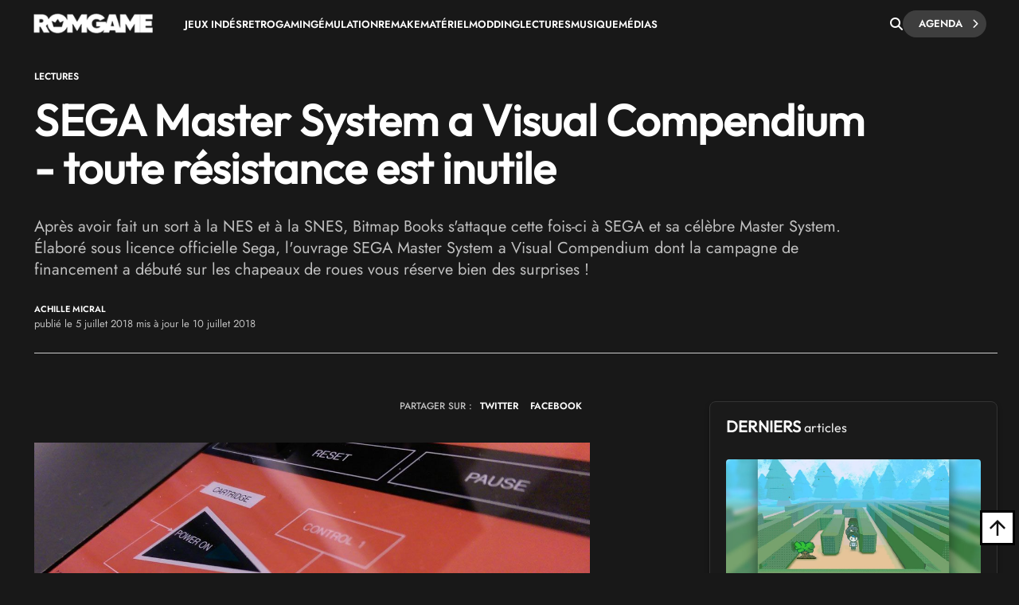

--- FILE ---
content_type: text/html; charset=UTF-8
request_url: https://www.rom-game.fr/news/3244-SEGA+Master+System+a+Visual+Compendium+-+toute+resistance+est+inutile.html
body_size: 24400
content:
<!DOCTYPE html>
<html class="no-js"  lang="fr">
<head>
<meta charset="UTF-8">
<meta http-equiv="content-type" content="text/html;charset=UTF-8" />
<meta name="viewport" content="width=device-width, initial-scale=1.0">
<link rel="shortcut icon" href="https://www.rom-game.fr/favicon.ico">
<link rel="stylesheet" href="https://cdnjs.cloudflare.com/ajax/libs/font-awesome/6.5.1/css/all.min.css" integrity="sha512-DTOQO9RWCH3ppGqcWaEA1BIZOC6xxalwEsw9c2QQeAIftl+Vegovlnee1c9QX4TctnWMn13TZye+giMm8e2LwA==" crossorigin="anonymous" referrerpolicy="no-referrer" />
<title>SEGA Master System a Visual Compendium - toute résistance est inutile</title>
<meta name="description" content="Après avoir fait un sort à la NES et à la SNES, Bitmap Books s'attaque cette fois-ci à SEGA et sa célèbre Master System. Élaboré sous licence officielle Sega, l'ouvrage SEGA Master System a Visual Compendium dont la campagne de financement a débuté sur les chapeaux de roues vous réserve bien des surprises !" />
<meta property="fb:pages" content="326516184116905"/>
<link rel='stylesheet' async href='https://www.rom-game.fr/style/style.pure.news.css' media='all' />
<meta name="robots" content="index, follow">

<link rel="canonical" href="https://www.rom-game.fr/news/3244-SEGA+Master+System+a+Visual+Compendium+-+toute+resistance+est+inutile.html" />


<meta property="og:url" content="https://www.rom-game.fr/news/3244-SEGA+Master+System+a+Visual+Compendium+-+toute+resistance+est+inutile.html"/>
<meta property="og:type" content="article"/>
<meta property="og:title" content="SEGA Master System a Visual Compendium - toute résistance est inutile"/>
<meta property="og:description" content="Après avoir fait un sort à la NES et à la SNES, Bitmap Books s'attaque cette fois-ci à SEGA et sa célèbre Master System. Élaboré sous licence officielle Sega, l'ouvrage SEGA Master System a Visual Compendium dont la campagne de financement a débuté sur les chapeaux de roues vous réserve bien des surprises !"/>
<meta property="og:image" content="https://www.rom-game.fr/multimedia/news/180705_segamastersystemvisualcompendium.jpg">
<meta property="og:locale" content="fr_FR" />
<meta property="og:site_name" content="Rom Game" />
<meta name="twitter:card" content="summary_large_image">
<meta name="twitter:site" content="@RomGame1">
<meta name="twitter:title" content="SEGA Master System a Visual Compendium - toute résistance est inutile">
<meta name="twitter:description" content="Après avoir fait un sort à la NES et à la SNES, Bitmap Books s'attaque cette fois-ci à SEGA et sa célèbre Master System. Élaboré sous licence officielle Sega, l'ouvrage SEGA Master System a Visual Compendium dont la campagne de financement a débuté sur les chapeaux de roues vous réserve bien des surprises !">
<meta name="twitter:creator" content="@RomGame1">
<meta name="twitter:image:src" content="https://www.rom-game.fr/multimedia/news/180705_segamastersystemvisualcompendium.jpg">
 
<script type="application/ld+json">
{"@context":"https://schema.org","@type":"NewsArticle","mainEntityOfPage":{"@type":"WebPage","@id":"https://www.rom-game.fr/news/3244-SEGA+Master+System+a+Visual+Compendium+-+toute+resistance+est+inutile.html"},"headline":"SEGA Master System a Visual Compendium - toute résistance est inutile","dateCreated":"2018-07-05T00:00:00+01:00","datePublished":"2018-07-05T00:00:00+01:00","dateModified":"2018-07-10T11:42:12+01:00","publisher":{"@type":"Organization","name":"Rom Game","logo":{"@type":"ImageObject","url":"https://www.rom-game.fr/img/logo-rom-game-dark.png","width":"234","height":"58"}},"articleSection":["Lectures"],"keywords":["Retrogaming", "Homebrew", "Sega Master System", "Bitmap Books", "Visual Compendium", "SEGA Master System a visual compendium"],"description":"Après avoir fait un sort à la NES et à la SNES, Bitmap Books s'attaque cette fois-ci à SEGA et sa célèbre Master System. Élaboré sous licence officielle Sega, l'ouvrage SEGA Master System a Visual Compendium dont la campagne de financement a débuté sur les chapeaux de roues vous réserve bien des surprises !","author":[{"@type":"Person","name":"Achille Micral","url":"https://www.rom-game.fr/auteurs/1-Achille+Micral.html"}
]
,"image":{"@type":"ImageObject","url":"https://www.rom-game.fr/multimedia/news/180705_segamastersystemvisualcompendium.jpg","width":"900","height":"465"}
}
</script>
<script type="application/ld+json">
{"@context":"https://schema.org","@type":"BreadcrumbList","itemListElement":[{"@type":"ListItem","position":1,"name":"Jeux Vidéo et Retrogaming","item":{"@id":"https://www.rom-game.fr"}}
,{"@type":"ListItem","position":2,"name":"News","item":{"@id":"https://www.rom-game.fr/news/index.html"}}
,{"@type":"ListItem","position":3,"name":"Lectures","item":{"@id":"https://www.rom-game.fr/news-lectures/index.html"}}
]}</script>

<!-- Matomo -->
<script>
  var _paq = window._paq = window._paq || [];
  /* tracker methods like "setCustomDimension" should be called before "trackPageView" */
  _paq.push(['trackPageView']);
  _paq.push(['enableLinkTracking']);
  (function() {
    var u="//www.rom-game.fr/analytics/";
    _paq.push(['setTrackerUrl', u+'matomo.php']);
    _paq.push(['setSiteId', '1']);
    var d=document, g=d.createElement('script'), s=d.getElementsByTagName('script')[0];
    g.async=true; g.src=u+'matomo.js'; s.parentNode.insertBefore(g,s);
  })();
</script>
<!-- End Matomo Code -->
<!-- Matomo Image Tracker-->
<noscript>
<img referrerpolicy="no-referrer-when-downgrade" src="https://www.rom-game.fr/analytics/matomo.php?idsite=1&amp;rec=1" style="border:0" alt="" />
</noscript>
<!-- End Matomo -->
</head>
 

<style>
body {
    padding-top: 30px;
}
.navbar-romgame {
    background: #181818;
    display: flex;
    align-items: center;
    padding: 0 20px;
    height: 60px;
    position: fixed;
    top: 0;
    left: 0;
    right: 0;
    width: 100%;
    z-index: 99999;
    border-bottom: 1px solid transparent;
    box-shadow: 0 2px 5px rgba(0, 0, 0, 0);
    transition: border-color 0.3s ease, box-shadow 0.3s ease;
}
.navbar-romgame.scrolled {
    border-bottom-color: #000000;
    box-shadow: 0 2px 5px rgba(0, 0, 0, 0.3);
}
.navbar-romgame .container-menu {
    display: flex;
    align-items: center;
    width: 100%;
    max-width: 1197px;
    margin: 0 auto;
}
.navbar-romgame .logo-section {  
    margin-right: 0;
    flex-shrink: 0;  
} 
.navbar-romgame .logo-section img { 
    height: 25px;
    width: auto;
    display: block; 
}
.navbar-romgame .menu-section { 
    display: flex; 
    align-items: center;
    flex: 1;
    padding-left: 40px;
    height: 45px;
}
.navbar-romgame .menu-items {  
    display: flex;
    align-items: center; 
    list-style: none;
    margin: 0;
    padding: 0;
    gap: 20px;
    text-transform: uppercase;
}
.navbar-romgame .menu-items li {
    position: relative;
}
.navbar-romgame .menu-items a {
    color: #fff;
    text-decoration: none;
    font-weight: 600;
    font-size: 13px;
    transition: color 0.3s ease;
}
.navbar-romgame .menu-items a:hover {
    color: #c6613f;
}
.navbar-romgame .search-section {
    margin-left: auto;
    padding-left: 20px;
    height: 60px;
    display: flex;
    align-items: center;
    gap: 15px;
}
.navbar-romgame .search-button {
    color: #fff;
    cursor: pointer;
    font-size: 16px;
    padding: 0;
    transition: all 0.3s ease;
    display: flex;
    align-items: center;
    justify-content: center;
}
.navbar-romgame .search-button:hover {
    color: #c6613f;
}
.navbar-romgame .agenda-button {
    position: relative;
    display: inline-flex;
    cursor: pointer;
    padding: 5px 30px 5px 20px;
    text-decoration: none;
    background: #3e3e3e;
    color: #fff;
    border-radius: 23px;
    font-weight: 600;
    font-size: 13px;
    text-transform: uppercase;
    transition: 0.25s;
}
.navbar-romgame .agenda-button .icon-chevron {
    position: absolute;
    right: 10px;
    font-size: 12px;
    transition: 0.25s;
}
.navbar-romgame .agenda-button .icon-chevron::before {
    content: '—';
    position: absolute;
    right: 100%;
    top: 45%;
    transform: translateY(-50%) translateX(5px);
    margin-right: -5px;
    font-size: 11px;
    font-weight: bold;
    line-height: 1;
    opacity: 0;
    transition: 0.25s;
}
.navbar-romgame .agenda-button .icon-arrow {
    display: none;  
}
.navbar-romgame .agenda-button:hover {  
    background: #343434; 
    color: #fff; 
}
.navbar-romgame .agenda-button:hover .icon-chevron::before {
    opacity: 1; 
    transform: translateY(-50%) translateX(0);  
}
.navbar-romgame .hamburger-menu {
    display: none;
    cursor: pointer;
    margin-left: 15px;
    width: 28px;
    height: 12px;
    position: relative;
    flex-direction: column;
    justify-content: space-between;
}
.navbar-romgame .hamburger-menu span {
    display: block;
    height: 2px;
    background-color: #fff;
    transition: all 0.3s ease;
    border-radius: 2px;
}
.navbar-romgame .hamburger-menu span:first-child {
    width: 100%;
}
.navbar-romgame .hamburger-menu span:last-child {
    width: 50%;
}
.navbar-romgame .hamburger-menu:hover span:last-child {
    width: 100%;
}   
.search-overlay { 
    display: none; 
    position: fixed;
    top: 0;   
    left: 0; 
    width: 100%;
    height: 100%; 
    background: rgba(0,0,0,0.95); 
    z-index: 9999;
    justify-content: center;
    align-items: center;
}
.search-overlay.active {
    display: flex;
    z-index: 1000000;
}
.search-overlay-content {
    width: 90%;
    max-width: 600px;
}
.search-overlay input {
    width: 100%;
    padding: 20px;
    font-size: 24px;
    background: #262626;
    border: 2px solid #c6613f;
    color: #fff;
    border-radius: 5px;
}
.search-overlay .close-search {
    position: absolute;
    top: 20px;
    right: 30px;
    color: #fff;
    font-size: 40px;
    cursor: pointer;
}
.autocomplete-wrapper {
    position: relative;
}
.autocomplete-items {
    position: absolute;
    top: 100%;
    left: 0;
    right: 0;
    max-height: 300px;
    overflow-y: auto;
    background: #262626;
    border: 2px solid #c6613f;
    border-top: none;
    border-radius: 0 0 5px 5px;
    z-index: 99;
}
.autocomplete-items div {
    padding: 12px 20px;
    cursor: pointer;
    color: #fff;
    border-bottom: 1px solid #333;
}
.autocomplete-items div:hover {
    background-color: #c6613f;
}
.autocomplete-items div.autocomplete-active {
    background-color: #c6613f;
}
.autocomplete-items div.tag-principal {
    font-weight: bold;
    color: #ffd700;
}
.autocomplete-items div.tag-principal i {
    color: #ffd700;
    font-size: 12px;
    margin-right: 5px;
}
/* Mobile Menu Overlay */
.mobile-menu-overlay {
    display: none;
    position: fixed;
    top: 60px;
    left: 0;
    width: 100%;
    height: calc(100% - 60px);
    background: #181818;
    z-index: 99998;
    overflow-y: auto;
}
.mobile-menu-overlay.active {
    display: block;
}
.mobile-menu-overlay ul {
    list-style: none;
    padding: 20px;
    margin: 0;
}
.mobile-menu-overlay ul li {
    border-bottom: 1px solid #333;
}
.mobile-menu-overlay ul li a {
    display: block;
    padding: 15px 0;
    color: #fff;
    text-decoration: none;
    font-weight: 600;
    font-size: 16px;
    transition: color 0.3s ease;
}
.mobile-menu-overlay ul li a:hover {
    color: #c6613f;
}

@media (max-width: 1200px) {
    .navbar-romgame .container-menu {
        justify-content: space-between;
    }
    .navbar-romgame .hamburger-menu {
        display: flex;
        order: 1;
        margin-left: 0;
    }
    .navbar-romgame .logo-section {
        order: 2;
        position: absolute;
        left: 50%;
        transform: translateX(-50%);
    }
    .navbar-romgame .menu-section {
        display: none;
    }
    .navbar-romgame .search-section {
        order: 3;
        margin-left: auto;
        padding-left: 10px;
    }
}

/* Masquer la loupe mobile sur desktop */
.navbar-romgame .search-button-mobile {
    display: none;
}

@media (max-width: 768px) {
    .navbar-romgame .agenda-button {
        padding: 5px 15px;
        font-size: 11px;
    }
    .navbar-romgame .agenda-button .icon-chevron {
        display: none;
    }
    /* Masquer la loupe desktop sur mobile */
    .navbar-romgame .search-button {
        display: none !important;
    }
    /* Loupe recherche articles mobile (à droite du hamburger) */
    .navbar-romgame .search-button-mobile {
        display: flex !important;
        align-items: center;
        justify-content: center;
        cursor: pointer;
        color: #fff;
        font-size: 18px;
        padding: 8px;
        margin-left: 10px;
        order: 2;
    }
    .navbar-romgame .search-button-mobile:hover {
        color: #c6613f;
    }
}
</style>

<nav class="navbar-romgame">
    <div class="container-menu">
        <!-- Logo -->
        <div class="logo-section">
            <a href="https://www.rom-game.fr" title="Rom Game Home">
                <img alt="Logo Rom Game" src="https://www.rom-game.fr/img/logo-rom-game-light-nav.png">
            </a>
        </div>

        <!-- Hamburger Menu (Mobile) -->
        <div class="hamburger-menu" onclick="toggleMobileMenu()">
            <span></span>
            <span></span>
        </div>

        <!-- Loupe recherche articles (à côté du hamburger sur mobile) -->
        <div class="search-button-mobile" onclick="toggleSearch()" title="Rechercher">
            <i class="fa-solid fa-magnifying-glass"></i>
        </div>

        <!-- Menu Navigation -->
        <div class="menu-section">
            <ul class="menu-items">
                <li><a href="https://www.rom-game.fr/tags/jeux+indes.html">Jeux Indés</a></li>
                <li><a href="https://www.rom-game.fr/tags/retrogaming.html">Retrogaming</a></li>
                <li><a href="https://www.rom-game.fr/tags/emulation.html">Émulation</a></li>
                <li><a href="https://www.rom-game.fr/tags/remake.html">Remake</a></li>
                <li><a href="https://www.rom-game.fr/tags/matériel.html">Matériel</a></li>
                <li><a href="https://www.rom-game.fr/tags/modding.html">Modding</a></li>
                <li><a href="https://www.rom-game.fr/tags/lectures.html">Lectures</a></li>
                <li><a href="https://www.rom-game.fr/tags/musique.html">Musique</a></li> 
                <li><a href="https://www.rom-game.fr/tags/médias.html">Médias</a></li>
            </ul>
        </div>

        <!-- Search and Agenda Section -->
        <div class="search-section">
            <div class="search-button" onclick="toggleSearch()" title="Rechercher">
                <i class="fa-solid fa-magnifying-glass"></i>
            </div>
            <a href="https://www.rom-game.fr/agenda/" class="agenda-button">
                Agenda
                <span class="icon-chevron"><i class="fa fa-chevron-right"></i></span>
            </a>
        </div>
    </div>
</nav>

<!-- Mobile Menu Overlay -->
<div class="mobile-menu-overlay" id="mobileMenu">
    <ul>
        <li><a href="https://www.rom-game.fr/tags/jeux+indes.html">Jeux Indés</a></li>
        <li><a href="https://www.rom-game.fr/tags/emulation.html">Émulation</a></li>
        <li><a href="https://www.rom-game.fr/tags/remake.html">Remake</a></li>
        <li><a href="https://www.rom-game.fr/tags/materiel.html">Matériel</a></li>
        <li><a href="https://www.rom-game.fr/tags/modding.html">Modding</a></li>
        <li><a href="https://www.rom-game.fr/tags/lectures.html">Lectures</a></li>
        <li><a href="https://www.rom-game.fr/tags/musique.html">Musique</a></li>
        <li><a href="https://www.rom-game.fr/tags/medias.html">Médias</a></li>
    </ul>
</div>

<!-- Search Overlay -->
<div class="search-overlay" id="searchOverlay">
    <span class="close-search" onclick="toggleSearch()">&times;</span>
    <div class="search-overlay-content">
        <form method="get" action="https://www.rom-game.fr/tags/" onsubmit="return redirectToTags()">
            <div class="autocomplete-wrapper">
                <input type="text" name="recherche" id="mot" placeholder="Rechercher dans les tags..." autofocus autocomplete="off" />
                <div id="autocomplete-list" class="autocomplete-items"></div>
            </div>
        </form>
    </div>
</div>

<script>
var tagsData = [];

// Charger les tags depuis le JSON
fetch('https://www.rom-game.fr/tags-autocomplete.json')
    .then(response => response.json())
    .then(data => {
        tagsData = data;
    })
    .catch(error => console.error('Erreur chargement tags:', error));

function toggleSearch() {
    var overlay = document.getElementById('searchOverlay');
    overlay.classList.toggle('active');
    if (overlay.classList.contains('active')) {
        document.getElementById('mot').focus();
    }
}

function toggleMobileMenu() {
    var mobileMenu = document.getElementById('mobileMenu');
    mobileMenu.classList.toggle('active');
}

function redirectToTags() {
    var searchValue = document.getElementById('mot').value.trim();
    if (searchValue) {
        // Remplacer les espaces par des + et encoder les caractères spéciaux
        var formattedValue = searchValue.replace(/ /g, '+');
        // Encoder les autres caractères spéciaux mais garder les +
        formattedValue = encodeURIComponent(formattedValue).replace(/%2B/g, '+');
        window.location.href = 'https://www.rom-game.fr/tags/' + formattedValue + '.html';
    }
    return false; // Empêche la soumission normale du formulaire
}

// Autocomplete
var currentFocus = -1;

document.getElementById('mot').addEventListener('input', function() {
    var val = this.value;
    closeAllLists();
    if (!val) return false;

    currentFocus = -1;
    var autocompleteList = document.getElementById('autocomplete-list');

    // Filtrer les tags qui correspondent
    var matches = tagsData.filter(function(tag) {
        return tag.name.toLowerCase().indexOf(val.toLowerCase()) > -1;
    });

    // Trier pour mettre les tags principaux en premier
    matches.sort(function(a, b) {
        if (a.type === 'principal' && b.type !== 'principal') return -1;
        if (a.type !== 'principal' && b.type === 'principal') return 1;
        if (a.type === 'secondaire' && b.type === 'autre') return -1;
        if (a.type === 'autre' && b.type === 'secondaire') return 1;
        return 0;
    });

    // Limiter à 10 résultats
    matches = matches.slice(0, 10);

    // Créer les éléments de suggestion
    matches.forEach(function(tag) {
        var div = document.createElement('div');
        if (tag.type === 'principal') {
            div.innerHTML = '<i class="fa-solid fa-star"></i> ' + tag.name;
            div.classList.add('tag-principal');
        } else {
            div.innerHTML = tag.name;
        }
        div.addEventListener('click', function() {
            document.getElementById('mot').value = tag.name;
            closeAllLists();
            redirectToTags();
        });
        autocompleteList.appendChild(div);
    });
});

// Navigation au clavier
document.getElementById('mot').addEventListener('keydown', function(e) {
    var items = document.getElementById('autocomplete-list').getElementsByTagName('div');
    if (e.keyCode == 40) { // Flèche bas
        currentFocus++;
        addActive(items);
    } else if (e.keyCode == 38) { // Flèche haut
        currentFocus--;
        addActive(items);
    } else if (e.keyCode == 13) { // Entrée
        e.preventDefault();
        if (currentFocus > -1 && items[currentFocus]) {
            items[currentFocus].click();
        }
    }
});

function addActive(items) {
    if (!items) return false;
    removeActive(items);
    if (currentFocus >= items.length) currentFocus = 0;
    if (currentFocus < 0) currentFocus = (items.length - 1);
    items[currentFocus].classList.add('autocomplete-active');
}

function removeActive(items) {
    for (var i = 0; i < items.length; i++) {
        items[i].classList.remove('autocomplete-active');
    }
}

function closeAllLists() {
    document.getElementById('autocomplete-list').innerHTML = '';
    currentFocus = -1;
}

// Toggle menu mobile
function toggleMobileMenu() {
    var mobileMenu = document.getElementById('mobileMenu');
    mobileMenu.classList.toggle('active');
}

// Effet de scroll sur la navbar
window.addEventListener('scroll', function() {
    var navbar = document.querySelector('.navbar-romgame');
    if (window.scrollY > 50) {
        navbar.classList.add('scrolled');
    } else {
        navbar.classList.remove('scrolled');
    }
});

// Fermer l'autocomplete si on clique ailleurs
document.addEventListener('click', function(e) {
    if (e.target.id !== 'mot') {
        closeAllLists();
    }
});
</script>

<div class="top"></div>


<div class="wrapper-body">     
<body class="dark">     <style>
.entry-content ul { 
    list-style: disc;
}
.entry-content ul {
    margin: 0 0 30px;
    line-height: 1.7; 
    padding-left: 46px;
}
/* Chapeau plus petit en mobile */
@media (max-width: 768px) {
    .single2-intro {
        font-size: 16px !important;
        line-height: 22px !important;
        margin-bottom: 25px !important;
    }
    .entry-content h2 {
        font-size: 20px !important;
        line-height: 1.3 !important;
    }
}   
    table { 
  width: 100%;
  border-collapse: collapse;
  font-family: Arial, sans-serif;
  font-size: 14px;
  margin: 20px 0;
 
  box-shadow: 0 2px 8px rgba(0, 0, 0, 0.1);      
}

th, td { 
  padding: 12px 15px; 
  border: 1px solid #ddd; 
  text-align: left;
} 

th { 

  font-weight: bold;
}

/* Style pour les iframes vidéo dans les articles */
.entry-content iframe[src*="youtube.com"],
.entry-content iframe[src*="youtu.be"],
.entry-content iframe[src*="vimeo.com"],
.entry-content iframe[src*="dailymotion.com"],
.entry-content iframe[src*="player.twitch.tv"] { 
  width: 100% !important;
  aspect-ratio: 16 / 9;
  height: auto !important;
  max-width: 100%;
  border-radius: 4px;
}

/* Alternative pour les navigateurs ne supportant pas aspect-ratio */
@supports not (aspect-ratio: 16 / 9) {
  .entry-content iframe[src*="youtube.com"],
  .entry-content iframe[src*="youtu.be"],
  .entry-content iframe[src*="vimeo.com"],
  .entry-content iframe[src*="dailymotion.com"],
  .entry-content iframe[src*="player.twitch.tv"] {
    width: 100% !important;
    height: 0 !important;
    padding-bottom: 56.25%; /* Ratio 16:9 (9/16 = 0.5625) */
    position: relative;
  }
}

/* Style pour les iframes Bandcamp */
.entry-content iframe[src*="bandcamp.com"] {
  width: 100% !important;
  max-width: 100%;
  border: 2px solid #333;
  border-radius: 4px;
  margin: 20px 0;
}

/* Style de la table des matières */
.mce-toc {
    background: linear-gradient(135deg, #1a1a1a 0%, #252525 100%);
    border: 2px solid #c6613f;
    border-radius: 8px;
    padding: 25px;
    margin: 30px 0;
    box-shadow: 0 4px 15px rgba(198, 97, 63, 0.2);
    transition: all 0.3s ease;
}

.mce-toc h2 {
    color: #c6613f !important;
    font-size: 22px !important;
    font-weight: 600 !important;
    margin: 0 0 20px 0 !important; 
    padding-bottom: 15px;
    border-bottom: 2px solid #333;
    text-transform: uppercase;
    letter-spacing: 0.5px;
}

.mce-toc ul {
    list-style: none !important;
    padding-left: 0 !important;
    margin: 0 !important;
}

.mce-toc > ul > li {
    margin-bottom: 4px;
}

.mce-toc ul ul {
    padding-left: 20px !important;
    margin-top: 4px !important;
}

.mce-toc li {
    line-height: 1.4;
}

.mce-toc a {
    color: #fff !important;
    text-decoration: none !important;
    font-size: 18px;
    line-height: 1.4;
    display: inline-block;
    padding: 6px 12px;
    border-radius: 4px;
    transition: all 0.3s ease;
    border-left: 3px solid transparent;  
}

.mce-toc a:hover {
    color: #c6613f !important;  
}

.mce-toc ul ul a {
    font-size: 17px;
    color: #ccc !important;
}

.mce-toc ul ul a:hover {
    color: #c6613f !important;     
}

/* Menu select sticky */ 
#toc-sticky-select {
    display: none;
    position: fixed;
    top: 60px;
    left: 0;
    right: 0;
    background: linear-gradient(135deg, #1a1a1a 0%, #252525 100%);
    border-bottom: 2px solid #c6613f;
    padding: 10px 20px;
    z-index: 999;
    box-shadow: 0 4px 10px rgba(0, 0, 0, 0.5);
    animation: slideDown 0.3s ease;
    text-align: center;
}

#toc-sticky-select .toc-label {
    color: #c6613f;
    font-size: 14px;
    font-weight: 600;
    margin-right: 15px;
    display: inline-block;
    vertical-align: middle;
    white-space: nowrap;
}

@keyframes slideDown {
    from {
        transform: translateY(-100%);
        opacity: 0;
    }
    to {
        transform: translateY(0);
        opacity: 1;
    }
}

.custom-select {
    position: relative;
    display: inline-block;
    vertical-align: middle;
    width: 500px;
    max-width: calc(100% - 180px);
    cursor: pointer;
}

.custom-select-trigger {
    padding: 10px 40px 10px 15px;
    font-size: 14px;
    color: #fff;
    background-color: #2a2a2a;
    border: 2px solid #c6613f;
    border-radius: 6px;
    transition: all 0.3s ease;
    position: relative;
    box-shadow: 0 2px 8px rgba(0, 0, 0, 0.3);
    text-align: left;
}

.custom-select-trigger:after {
    content: '';
    position: absolute;
    right: 15px;
    top: 50%;
    transform: translateY(-50%);
    width: 0;
    height: 0;
    border-left: 6px solid transparent;
    border-right: 6px solid transparent;
    border-top: 6px solid #c6613f;
    transition: transform 0.3s ease;
}

.custom-select.open .custom-select-trigger:after {
    transform: translateY(-50%) rotate(180deg);
}

.custom-select-trigger:hover {
    background-color: #333;
    border-color: #d4704d;
}

.custom-select-options {
    position: absolute;
    top: 100%;
    left: 0;
    right: 0;
    background-color: #2a2a2a;
    border: 2px solid #c6613f;
    border-top: none;
    border-radius: 0 0 6px 6px;
    max-height: 300px;
    overflow-y: auto;
    display: none;
    z-index: 1000;
    box-shadow: 0 4px 12px rgba(0, 0, 0, 0.5);
}

.custom-select.open .custom-select-options {
    display: block;
}

.custom-option {
    padding: 10px 15px;
    font-size: 14px;
    color: #fff;
    cursor: pointer;
    transition: all 0.2s ease;
    border-bottom: 1px solid #333;
    text-align: left;
}

.custom-option:last-child {
    border-bottom: none;
}

.custom-option:hover {
    background-color: #c6613f;
    color: #fff;
}

.custom-select-options::-webkit-scrollbar {
    width: 8px;
}

.custom-select-options::-webkit-scrollbar-track { 
    background: #1a1a1a; 
}

.custom-select-options::-webkit-scrollbar-thumb {
    background: #c6613f;
    border-radius: 4px; 
}

.custom-select-options::-webkit-scrollbar-thumb:hover {
    background: #d4704d;
}
</style>   
<header style="margin-top:30px;" class="entry-header">
<div class="coauthor-wrapper">
<div class="submeta-singlepost">  
<div class="crumbs">
<a style="display:none;" itemprop='url' href="https://www.rom-game.fr">Home</a>
<a style="display:none;" itemprop='url' href="https://www.rom-game.fr/news/index.html">News</a>
<a itemprop='url' href='https://www.rom-game.fr/tags/lectures.html'>Lectures</a>  
        </div>
            
    </div> 
</div>  
<h1 class="entry-title" itemprop="headline">
SEGA Master System a Visual Compendium - toute résistance est inutile</h1>
<div itemprop='description' class="single2-intro">Après avoir fait un sort à la NES et à la SNES, Bitmap Books s'attaque cette fois-ci à SEGA et sa célèbre Master System. Élaboré sous licence officielle Sega, l'ouvrage SEGA Master System a Visual Compendium dont la campagne de financement a débuté sur les chapeaux de roues vous réserve bien des surprises !</div>
<div class="coauthor-wrapper">
<div class="coauthor-wrapperinside"> 
<div class="coauthor-desc">
<a href="https://www.rom-game.fr/auteurs/1-Achille+Micral.html" rel="author"> Achille Micral</a> publié le  5  juillet 2018 mis à jour le  10  juillet 2018</div>
</div>        
</div>
</header>


<meta itemprop="url" content="https://www.rom-game.fr/multimedia/news/180705_segamastersystemvisualcompendium.jpg ">
<div class="single2-wrapper default right">
<meta itemscope itemprop="mainEntityOfPage"  itemType="https://schema.org/WebPage" itemid="https://www.rom-game.fr/news/3244-SEGA+Master+System+a+Visual+Compendium+-+toute+resistance+est+inutile.html"/>
<div id="primary" class="post-template-default single single-post postid-59061 single-format-standard site-content">
<div id="content" role="main">
<article>
<div class="entry-content contentinwrapper">
<div class="entry-content singledefault" style="transform: none;">
<div class="entry-contentinside">
<div class="postcolumns none">
<div style="margin-bottom: 25px;gap: 3px 0px;" class="coauthor-wrapper">
<div class="submeta-singlepost">

<div class="head-date"> partager sur : </div>
</div>
<div class="features-onsinglepost"> 
<a id="tweet-quote" href="#">TWITTER</a> 
<a id="facebook-share" href="#" style="">FACEBOOK</a>
</div>
</div>
<div class="postcontent"> 
<p><div itemprop='image' itemscope itemtype='https://schema.org/ImageObject'> <img width='1111' height='640' src='https://www.rom-game.fr/multimedia/news/180705_segamastersystemvisualcompendium.jpg' class='attachment-full size-full wp-post-image' alt='' decoding='async' fetchpriority='high' srcset='https://www.rom-game.fr/multimedia/news/180705_segamastersystemvisualcompendium.jpg' sizes='(max-width: 1111px) 100vw, 1111px' /></div></p><p>Mine de rien, l'annonce d'un nouveau <em>"Visual Compendium"</em> du prestigieux éditeur <a target="_blank" alt="Bitmap+Books" title="Bitmap+Books" href="/tags/Bitmap+Books.html">Bitmap Books</a> est toujours un événement dans la sphère restreinte du retrogaming. Il faut dire que les fans rétro sont toujours aussi gourmands lorsqu'il s'agit de papier, raison de plus lorsqu'il s'agit de livres aussi luxueux. Annoncé sur twitter et <a href="https://www.rom-game.fr/news/3089-Sega+Master+System+-+A+Visual+Compendium+annonce+!.html" target="_blank">dans nos colonnes</a> en mars dernier, le prochain livre qui sera consacré à la <strong>Master System</strong> vient d'ouvrir sans sourciller <a href="https://www.kickstarter.com/projects/2146199819/sega-master-system-a-visual-compendium" target="_blank">sa page Kickstarter</a> (qui devait débuter le 7 mai dernier) puisqu'avec 82 000€, l'objectif a d'ores et déjà été dépassé 26 jours avant la fin de campagne de financement.</p>

<p>Après un magnifique ouvrage consacré au Point & Click, Bitmap Books comblera donc les fans de la console de Sega qui ne sont pas habitués à ce genre d'égards. L'éditeur fondé par le graphiste <strong>Sam Dyer </strong>tourne donc le dos un instant au machines de <strong>Commodore</strong><em> </em>et <strong>Nintendo </strong>(<em>Commodore 64, Commodore Amiga, ZX Spectrum, NES/Famicom et SNES/Super Famicom</em>) pour offir un condensé d'artworks, screenshots et interviews exclusives et inédites dans un 6ème volume dont la qualité sera forcément au rendez-vous.</p>

<p>Au niveau des surprises, le livre fera également la part belle aux jeux lancés au Brésil au sein de la gamme Tec-Toy, y compris des jeux rares comme <em>Battletoads: Battlemaniacs, Street Fighter II</em> ou <a target="_blank" alt="Gunstar+Heroes" title="Gunstar+Heroes" href="/tags/Gunstar+Heroes.html">Gunstar Heroes</a>. Quant aux mythiques <a target="_blank" alt="Psycho+Fox" title="Psycho+Fox" href="/tags/Psycho+Fox.html">Psycho Fox</a> ou <a target="_blank" alt="Wonder+Boy+3" title="Wonder+Boy+3" href="/tags/Wonder+Boy+3.html">Wonder Boy 3</a>, ils seront forcément mis en valeur dans ce livre comme jamais auparavant !<div style='margin-top: 25px; margin-bottom: 25px;' class='module2b-morewrapper'><div class='module2b-moretitle'><span style='
    font-size: 16px !important;
    font-weight: 400 !important;
    text-transform: none !important;
    line-height: 1.4em !important;'><strong>à lire aussi :</strong> <a href='https://www.rom-game.fr/news/3089-Sega+Master+System+-+A+Visual+Compendium+annonce+!.html'>Sega Master System - A Visual Compendium annoncé !</a></span></div></div></p>

<p>Coté matériel, de très belles pages sont également à prévoir concernant les différentes itérations de la console (Sega Mark 3, Sega Master System 2...) mais aussi les différents périphériques qui firent craquer les joueurs en culottes courtes dont je fis partie. Sachez que Sega a donné une liberté totale à Bitmap Books dans la création de ce livre, et que la firme a grandement facilité l'accès aux employés de l'époque ainsi qu'à des contenus inédits. </p>

<p><img alt="" src="https://www.rom-game.fr/multimedia/news/180705_99.jpg" style="width:100%" /></p>

<h2>SEGA Master System: a visual compendium</h2>

<p>En 300 pages,  <strong>SEGA Master System: a visual compendium </strong>présentera, avec toujours la même qualité,  visuels, iconographies, tests et interviews de développeurs de l’époque. Notez que Mark Cerny est à la signature de l’avant-propos, lui qui se trouve derrière les célèbres lunettes 3D. Cerise sur le gâteau, chaque ouvrage sera d'ailleurs accompagné d'une paire de lunettes 3D qui servira à contempler certaines images de l'ouvrage, ainsi que d'un marque page aux couleurs des cartouches de la console.</p>

<p>L'ouvrage se réserve pour <strong>11 €</strong> dans sa version dématérialisée, <strong>28 €</strong> pour sa version souple et <strong>34 €</strong> pour un ouvrage rigide et il sera normalement envoyé aux contributeurs en février de l'année prochaine.</p>
   <style>
       .video-play-btn {
           position: absolute;
           top: 50%;
           left: 50%;
           transform: translate(-50%, -50%);
           width: 80px;
           height: 80px;
           background-color: rgba(198, 97, 63, 0.9);
           border-radius: 50%;
           display: flex;
           align-items: center;
           justify-content: center;
           cursor: pointer;
           transition: all 0.3s ease;
           box-shadow: 0 4px 15px rgba(0, 0, 0, 0.4);
           z-index: 3;
       }
       .video-play-btn:hover {
           background-color: rgba(212, 112, 77, 1);
           transform: translate(-50%, -50%) scale(1.1);
           box-shadow: 0 6px 20px rgba(198, 97, 63, 0.6);
       }
       .video-play-btn::before {
           content: "";
           position: absolute;
           width: 0;
           height: 0;
           border-left: 20px solid white;
           border-top: 12px solid transparent;
           border-bottom: 12px solid transparent;
           margin-left: 4px;
       }
       .video-thumbnail-wrapper {
           position: relative;
           display: inline-block;
           width: 100%;
           margin-bottom: 10px;
           overflow: hidden;
           border-radius: 8px;
           background: #000;
       }
       .video-thumbnail-wrapper img {
           margin-bottom: 0px;
           width: 100%;
           height: auto;
           display: block;
           transition: transform 0.3s ease;
           position: relative;
           z-index: 1;
       }
       .video-thumbnail-wrapper:hover img {
           transform: scale(1.02);
       }

       /* Effet TV vintage - Lignes de balayage */
       .video-thumbnail-wrapper::before {
           content: "";
           position: absolute;
           top: 0;
           left: 0;
           width: 100%;
           height: 100%;
           background: repeating-linear-gradient(
               0deg,
               rgba(0, 0, 0, 0.15),
               rgba(0, 0, 0, 0.15) 1px,
               transparent 1px,
               transparent 2px
           );
           z-index: 2;
           pointer-events: none;
       }

       /* Effet TV vintage - Vignette radiale + Neige CSS */
       .video-thumbnail-wrapper::after {
           content: "";
           position: absolute;
           top: 0;
           left: 0;
           width: 100%;
           height: 100%;
           background:
               radial-gradient(ellipse at center, rgba(0,0,0,0) 0%, rgba(0,0,0,0.3) 100%),
               repeating-linear-gradient(
                   90deg,
                   transparent,
                   transparent 2px,
                   rgba(255, 255, 255, 0.03) 2px,
                   rgba(255, 255, 255, 0.03) 4px
               );
           z-index: 2;
           pointer-events: none;
           animation: tv-noise 0.2s infinite;
       }
       @keyframes tv-noise {
           0% { opacity: 0.1; }
           50% { opacity: 0.15; }
           100% { opacity: 0.1; }
       }
   </style>
   <a href="javascript:void(0);" onclick="openPopup('Oeqf_uZClaU')" class="video-thumbnail-wrapper">
       <img id="yt-thumb-bottom-Oeqf_uZClaU" src="https://img.youtube.com/vi/Oeqf_uZClaU/maxresdefault.jpg" alt="YouTube Thumbnail">
       <div class="video-play-btn"></div>
   </a>
   <script>
   // Détection du placeholder gris YouTube
   (function() {
       var img = document.getElementById("yt-thumb-bottom-Oeqf_uZClaU");
       var testImg = new Image();
       testImg.onload = function() {
           if (testImg.naturalWidth === 120 && testImg.naturalHeight === 90) {
               img.src = "https://img.youtube.com/vi/Oeqf_uZClaU/hqdefault.jpg";
           }
       };
       testImg.src = "https://img.youtube.com/vi/Oeqf_uZClaU/maxresdefault.jpg";
   })();
   </script>
        <style>
    .article-tags {
        display: flex;
        flex-wrap: wrap;
        gap: 8px;
        margin: 20px 0;
    }
    .article-tags a {
        display: inline-block;
        background: #181818;
        color: #ccc !important;
        padding: 6px 12px;
        border: 1px dashed #666;
        border-radius: 4px;
        font-size: 13px;
        text-decoration: none;
        transition: all 0.3s ease;
    }
    .article-tags a:hover {
        background: #c6613f !important;
        border-color: #c6613f !important;
        color: #fff !important;
        text-decoration: none !important;
    }
    @media (max-width: 768px) {
        .article-tags a {
            font-size: 12px;
            padding: 5px 10px;
        }
    }
    </style><div class="article-tags"><a rel='tag' href='https://www.rom-game.fr/tags/Sega+Master+System.html'>Sega Master System</a><a rel='tag' href='https://www.rom-game.fr/tags/Bitmap+Books.html'>Bitmap Books</a><a rel='tag' href='https://www.rom-game.fr/tags/Visual+Compendium.html'>Visual Compendium</a><a rel='tag' href='https://www.rom-game.fr/tags/SEGA+Master+System+a+visual+compendium.html'>SEGA Master System a visual compendium</a></div><style>
    .article-sources {
        margin: 15px 0;
        font-size: 13px; 
        color: #888;
    }
    .article-sources a {  
        color: #ccc;
        text-decoration: none;
        transition: color 0.2s ease;
    }
    .article-sources a:hover {
        color: #c6613f;
    }
    .article-sources a::after {
        display: none !important;
        content: none !important;
    }
    </style><div class="article-sources"><p>retrouvez toutes les infos utiles<br />
<a href="http://www.kickstarter.com/projects/2146199819/sega-master-system-a-visual-compendium" target="_blank" rel="nofollow">www.kickstarter.com</a><br />
<a href="https://www.facebook.com/bitmapbooks/" target="_blank" rel="nofollow">https://www.facebook.com</a><br />
<a href="https://twitter.com/bitmap_books" target="_blank" rel="nofollow">https://twitter.com</a></p>
</div>




                     </div>

</div>
<!-- .entry-content -->

<script>
// Transformer les iframes YouTube dans l'article avec effet TV vintage
(function() {
    const iframes = document.querySelectorAll('.entry-content iframe[src*="youtube.com"], .entry-content iframe[src*="youtu.be"]');

    iframes.forEach(function(iframe) {
        // Extraire l'ID de la vidéo YouTube
        let videoId = null;
        const src = iframe.src;

        if (src.includes('youtube.com/embed/')) {
            videoId = src.split('youtube.com/embed/')[1].split('?')[0];
        } else if (src.includes('youtu.be/')) {
            videoId = src.split('youtu.be/')[1].split('?')[0];
        }

        if (!videoId) return;

        // Créer le wrapper avec effet TV
        const wrapper = document.createElement('div');
        wrapper.className = 'video-thumbnail-wrapper';
        wrapper.style.cssText = 'position: relative; width: 100%; aspect-ratio: 16/9; cursor: pointer; overflow: hidden; border-radius: 4px; margin: 20px 0;';

        // Créer l'image de prévisualisation avec détection du placeholder YouTube
        const img = document.createElement('img');
        img.style.cssText = 'width: 100%; height: 100%; object-fit: cover; display: block; position: absolute; top: 0; left: 0; z-index: 1;';

        // Tenter maxresdefault.jpg d'abord, puis fallback si c'est le placeholder gris
        const maxresUrl = 'https://img.youtube.com/vi/' + videoId + '/maxresdefault.jpg';
        const fallbackUrl = 'https://img.youtube.com/vi/' + videoId + '/hqdefault.jpg';

        // Créer une image temporaire pour tester les dimensions
        const testImg = new Image();
        testImg.onload = function() {
            // Si l'image fait 120x90, c'est le placeholder gris de YouTube
            if (testImg.naturalWidth === 120 && testImg.naturalHeight === 90) {
                img.src = fallbackUrl;
            } else {
                img.src = maxresUrl;
            }
        };
        testImg.onerror = function() {
            // En cas d'erreur, utiliser le fallback
            img.src = fallbackUrl;
        };
        testImg.src = maxresUrl;

        // Créer le bouton play
        const playBtn = document.createElement('div');
        playBtn.className = 'video-play-btn';
        playBtn.style.cssText = 'position: absolute; top: 50%; left: 50%; transform: translate(-50%, -50%); width: 80px; height: 80px; background-color: rgba(198, 97, 63, 0.9); border-radius: 50%; display: flex; align-items: center; justify-content: center; cursor: pointer; transition: all 0.3s ease; box-shadow: 0 4px 15px rgba(0, 0, 0, 0.4); z-index: 3;';
        playBtn.innerHTML = '<div style="width: 0; height: 0; border-left: 20px solid white; border-top: 12px solid transparent; border-bottom: 12px solid transparent; margin-left: 4px;"></div>';

        // Ajouter le hover au bouton
        playBtn.addEventListener('mouseenter', function() {
            this.style.backgroundColor = 'rgba(212, 112, 77, 1)';
            this.style.transform = 'translate(-50%, -50%) scale(1.1)';
            this.style.boxShadow = '0 6px 20px rgba(198, 97, 63, 0.6)';
        });
        playBtn.addEventListener('mouseleave', function() {
            this.style.backgroundColor = 'rgba(198, 97, 63, 0.9)';
            this.style.transform = 'translate(-50%, -50%)';
            this.style.boxShadow = '0 4px 15px rgba(0, 0, 0, 0.4)';
        });

        // Ajouter les styles CSS pour les effets TV
        const style = document.createElement('style');
        style.textContent = `
            .video-thumbnail-wrapper::before {
                content: "";
                position: absolute;
                top: 0;
                left: 0;
                width: 100%;
                height: 100%;
                background: repeating-linear-gradient(
                    0deg,
                    rgba(0, 0, 0, 0.15),
                    rgba(0, 0, 0, 0.15) 1px,
                    transparent 1px,
                    transparent 2px
                );
                z-index: 2;
                pointer-events: none;
            }
            .video-thumbnail-wrapper::after {
                content: "";
                position: absolute;
                top: 0;
                left: 0;
                width: 100%;
                height: 100%;
                background:
                    radial-gradient(ellipse at center, rgba(0,0,0,0) 0%, rgba(0,0,0,0.3) 100%),
                    repeating-linear-gradient(
                        90deg,
                        transparent,
                        transparent 2px,
                        rgba(255, 255, 255, 0.03) 2px,
                        rgba(255, 255, 255, 0.03) 4px
                    );
                z-index: 2;
                pointer-events: none;
                animation: tv-noise 0.2s infinite;
            }
            @keyframes tv-noise {
                0% { opacity: 0.1; }
                50% { opacity: 0.15; }
                100% { opacity: 0.1; }
            }
        `;

        // Ajouter le style une seule fois
        if (!document.querySelector('#video-tv-effect-style')) {
            style.id = 'video-tv-effect-style';
            document.head.appendChild(style);
        }

        // Assembler les éléments
        wrapper.appendChild(img);
        wrapper.appendChild(playBtn);

        // Remplacer l'iframe par le wrapper
        iframe.parentNode.insertBefore(wrapper, iframe);
        iframe.style.display = 'none';

        // Ouvrir la popup au clic
        wrapper.addEventListener('click', function() {
            if (typeof openPopup === 'function') {
                openPopup(videoId);
            }
        });
    });
})();
</script> 

<!-- Bloc suivez-nous -->
<style>
.follow-us-buttons a {
    background-image: none !important;
}
@media (max-width: 768px) {
    .follow-us-buttons {
        flex-wrap: nowrap !important;
    }
    .follow-us-buttons a {
        flex: 1 1 0 !important;
        min-width: 0 !important;
        padding: 8px 10px !important;
        font-size: 12px !important;
    }
    .follow-us-buttons svg {
        width: 25px !important;
        height: 25px !important;
    }
}
</style>
<div class="follow-us-block" style="
    background: linear-gradient(135deg, #1a1a1a 0%, #252525 100%);
    border: 1px solid #333;
    border-radius: 8px;
    padding: 20px;
    margin: 30px 0;
    text-align: center;
">
    <h3 style="
        color: #fff;
        font-size: 18px;
        font-weight: 600;
        margin: 0 0 8px 0;
        font-family: 'Outfit', sans-serif;
    ">Vous aimez notre contenu ?</h3>

    <p style="
        color: #ccc;
        font-size: 15px;
        line-height: 1.5;
        margin: 0 0 15px 0;
    ">Suivez-nous pour ne rien manquer !</p>

    <div class="follow-us-buttons" style="
        display: flex;
        gap: 10px;
        justify-content: center;
        flex-wrap: nowrap;
    ">
        <a href="https://www.rom-game.fr/newsletter.html" style="
            position: relative;
            display: flex;
            flex: 1 1 0;
            min-width: 0;
            align-items: center;
            justify-content: center;
            background-color: #c6613f;
            color: #fff;
            padding: 10px 15px;
            border-radius: 4px;
            font-size: 14px;
            font-weight: 600;
            text-decoration: none;
            transition: background-color 0.3s ease;
            background-image: none;
            overflow: hidden;
        " onmouseover="this.style.backgroundColor='#d4704d'" onmouseout="this.style.backgroundColor='#c6613f'"><svg style="position: absolute; opacity: 0.2; width: 35px; height: 35px;" viewBox="0 0 24 24" fill="currentColor"><path d="M20 4H4c-1.1 0-2 .9-2 2v12c0 1.1.9 2 2 2h16c1.1 0 2-.9 2-2V6c0-1.1-.9-2-2-2zm0 4l-8 5-8-5V6l8 5 8-5v2z"/></svg><span style="position: relative; z-index: 1;">Newsletter</span></a>
        <a href="https://www.facebook.com/romgame.retrogaming" target="_blank" rel="nofollow" style="
            position: relative;
            display: flex;
            flex: 1 1 0;
            min-width: 0;
            align-items: center;
            justify-content: center;
            background-color: #1877f2;
            color: #fff;
            padding: 10px 15px;
            border-radius: 4px;
            font-size: 14px;
            font-weight: 600;
            text-decoration: none;
            transition: background-color 0.3s ease;
            background-image: none;
            overflow: hidden;
        " onmouseover="this.style.backgroundColor='#166fe5'" onmouseout="this.style.backgroundColor='#1877f2'"><svg style="position: absolute; opacity: 0.2; width: 35px; height: 35px;" viewBox="0 0 24 24" fill="currentColor"><path d="M24 12.073c0-6.627-5.373-12-12-12s-12 5.373-12 12c0 5.99 4.388 10.954 10.125 11.854v-8.385H7.078v-3.47h3.047V9.43c0-3.007 1.792-4.669 4.533-4.669 1.312 0 2.686.235 2.686.235v2.953H15.83c-1.491 0-1.956.925-1.956 1.874v2.25h3.328l-.532 3.47h-2.796v8.385C19.612 23.027 24 18.062 24 12.073z"/></svg><span style="position: relative; z-index: 1;">Facebook</span></a>
        <a href="https://bsky.app/profile/rom-game.bsky.social" target="_blank" rel="nofollow" style="
            position: relative;
            display: flex;
            flex: 1 1 0;
            min-width: 0;
            align-items: center;
            justify-content: center;
            background-color: #0085ff;
            color: #fff;
            padding: 10px 15px;
            border-radius: 4px;
            font-size: 14px;
            font-weight: 600;
            text-decoration: none;
            transition: background-color 0.3s ease;
            background-image: none;
            overflow: hidden;
        " onmouseover="this.style.backgroundColor='#0077e6'" onmouseout="this.style.backgroundColor='#0085ff'"><svg style="position: absolute; opacity: 0.2; width: 35px; height: 35px;" viewBox="0 0 600 530" fill="currentColor"><path d="m135.72 44.03c66.496 49.921 138.02 151.14 164.28 205.46 26.262-54.316 97.782-155.54 164.28-205.46 47.98-36.021 125.72-63.892 125.72 24.795 0 17.712-10.155 148.79-16.111 170.07-20.703 73.984-96.144 92.854-163.25 81.433 117.3 19.964 147.14 86.092 82.697 152.22-122.39 125.59-175.91-31.511-189.63-71.766-2.514-7.3797-3.6904-10.832-3.7077-7.8964-0.0174-2.9357-1.1937 0.51669-3.7077 7.8964-13.714 40.255-67.233 197.36-189.63 71.766-64.444-66.128-34.605-132.26 82.697-152.22-67.108 11.421-142.55-7.4491-163.25-81.433-5.9562-21.282-16.111-152.36-16.111-170.07 0-88.687 77.742-60.816 125.72-24.795z"/></svg><span style="position: relative; z-index: 1;">Bluesky</span></a>
    </div>
</div>

<!-- Navigation article précédent/suivant -->
<style>
.article-navigation {
    display: flex;
    gap: 20px;
    margin: 40px 0;
    padding: 25px 0;
    border-top: 1px solid #333;
    border-bottom: 1px solid #333;
}

.article-nav-item {
    flex: 1;
    text-decoration: none;
    padding: 15px 20px;
    background: linear-gradient(135deg, #1a1a1a 0%, #252525 100%);
    border-radius: 8px;
    transition: all 0.3s ease;
    border: 1px solid #333;
}

.article-nav-item:hover {
    border-color: #c6613f;
    transform: translateY(-2px);
    box-shadow: 0 4px 15px rgba(198, 97, 63, 0.2);
}

.article-nav-item.nav-prev {
    text-align: left;
}

.article-nav-item.nav-next {
    text-align: right;
}

.article-nav-label {
    font-size: 12px;
    text-transform: uppercase;
    color: #c6613f;
    font-weight: 600;
    letter-spacing: 0.5px;
    margin-bottom: 5px;
}

.article-nav-title {
    font-size: 15px;
    color: #fff;
    line-height: 1.4;
    display: -webkit-box;
    -webkit-line-clamp: 2;
    -webkit-box-orient: vertical;
    overflow: hidden;
    font-family: 'Jost', sans-serif;
}

.article-nav-placeholder {
    flex: 1;
}

@media (max-width: 768px) {
    .article-navigation {
        flex-direction: column;
        gap: 15px;
    }

    .article-nav-item.nav-next {
        text-align: left;
    }

    .article-nav-title {
        font-size: 14px;
    }
}
</style>

<div class="article-navigation">
        <a href="https://www.rom-game.fr/news/3243-Shenmue+I+et+II+en+HD+le+21+aout.html" class="article-nav-item nav-prev">
        <div class="article-nav-label">&#8249; Article précédent</div>
        <div class="article-nav-title">Shenmue I et II en HD le 21 août</div>
    </a>
    
        <a href="https://www.rom-game.fr/news/3245-Antstream+-+le+futur+Netflix+du+jeu+retro+en+streaming++.html" class="article-nav-item nav-next">
        <div class="article-nav-label">Article suivant &#8250;</div>
        <div class="article-nav-title">Antstream - le futur Netflix du jeu rétro en streaming ?</div>
    </a>
    </div>

<!-- related post -->
<style>
.related-maintitle {
    background: linear-gradient(135deg, #1a1a1a 0%, #252525 100%) !important;
    color: #c6613f !important;
    padding: 15px 20px !important;
    margin-bottom: 30px !important;
    font-size: 16px !important;
    font-weight: 600 !important;
    text-transform: uppercase !important;
    letter-spacing: 1px !important;
    border-left: 4px solid #c6613f !important;
    border-radius: 0 8px 8px 0 !important;
    box-shadow: 0 2px 10px rgba(0, 0, 0, 0.3) !important;
}

.related-subwrapper {
    padding: 15px 0;
    border-bottom: 1px solid #333;
}

.related-subwrapper:last-child {
    border-bottom: none;
}

.related-title a {
    font-size: 16px !important;
    line-height: 1.5 !important;
    transition: color 0.3s ease !important;
}

.related-subwrapper:hover .related-title a {
    color: #c6613f !important;
}

.related-wrapper-date {
    color: #888 !important;
    font-size: 12px !important;
}

.related-firstwrapper {
    width: 100%;
}

@media (max-width: 768px) {
    .related-wrapper {
        margin-left: -15px !important;
        margin-right: -15px !important;
        padding-left: 15px !important;
        padding-right: 15px !important;
        width: calc(100% + 30px) !important;
    }

    .related-maintitle {
        margin-left: 0 !important;
        margin-right: 0 !important;
    }

    .related-subwrapper {
        padding: 12px 0;
    }

    .related-title a {
        font-size: 15px !important;
    }
}
</style>

<div class="related-wrapper">

<div class="related-maintitle">
à lire aussi</div>
 
<div class="related-firstwrapper">
<div class="related-subwrapper">
    <div class="related-wrapper-meta">
        <div class="related-wrapper-date">Lun 13  octobre 2014</div>
    </div>
    <div class="related-title">
        <p><a href="https://www.rom-game.fr/news/1317-Commodore+Amiga+-+A+Visual+Commpendium.html">Commodore Amiga - A Visual Commpendium</a></p>
    </div>
</div>
<div class="related-subwrapper">
    <div class="related-wrapper-meta">
        <div class="related-wrapper-date">Jeu 7  janvier 2016</div>
    </div>
    <div class="related-title">
        <p><a href="https://www.rom-game.fr/news/1956-Super+Famicom+The+Box+Art+Collection.html">Super Famicom The Box Art Collection</a></p>
    </div>
</div>
<div class="related-subwrapper">
    <div class="related-wrapper-meta">
        <div class="related-wrapper-date">Mer 20  janvier 2016</div>
    </div>
    <div class="related-title">
        <p><a href="https://www.rom-game.fr/news/1973-Commodore+64+a+visual+Commpendium+-+le+plus+beau+livre+du+monde+est+de+retour+!.html">Commodore 64 a visual Commpendium - le plus beau livre du monde est de retour !</a></p>
    </div>
</div>
<div class="related-subwrapper">
    <div class="related-wrapper-meta">
        <div class="related-wrapper-date">Mer 20  janvier 2016</div>
    </div>
    <div class="related-title">
        <p><a href="https://www.rom-game.fr/news/1975-Avec+Artcade,+Bitmap+Books+rend+hommage+aux+artworks+de+bornes+d+arcade+dans+un+livre.html">Avec Artcade, Bitmap Books rend hommage aux artworks de bornes d'arcade dans un livre</a></p>
    </div>
</div>
<div class="related-subwrapper">
    <div class="related-wrapper-meta">
        <div class="related-wrapper-date">Mer 21  mars 2018</div>
    </div>
    <div class="related-title">
        <p><a href="https://www.rom-game.fr/news/3075-The+Art+of+Point+and+Click+Adventure+Games+anthologie+Bitmap+Books.html">The Art of Point + Click Adventure Games - l'anthologie parfaite de Bitmap Books ?</a></p>
    </div>
</div>
<div class="related-subwrapper">
    <div class="related-wrapper-meta">
        <div class="related-wrapper-date">Lun 26  mars 2018</div>
    </div>
    <div class="related-title">
        <p><a href="https://www.rom-game.fr/news/3089-Sega+Master+System+-+A+Visual+Compendium+annonce+!.html">Sega Master System - A Visual Compendium annoncé !</a></p>
    </div>
</div>
<div class="related-subwrapper">
    <div class="related-wrapper-meta">
        <div class="related-wrapper-date">Lun 10  novembre 2025</div>
    </div>
    <div class="related-title">
        <p><a href="https://www.rom-game.fr/news/6284-Trigger+Happy.html">Trigger Happy : quand les manettes prennent la pose</a></p>
    </div>
</div>
<div class="related-subwrapper">
    <div class="related-wrapper-meta">
        <div class="related-wrapper-date">Lun 16  juin 2025</div>
    </div>
    <div class="related-title">
        <p><a href="https://www.rom-game.fr/news/6024-50+Indie+Games+that+Changed+the+World.html">Bitmap Books annonce 50 Indie Games that Changed the World, l'ouvrage de référence sur le jeu indépendant</a></p>
    </div>
</div>
<div class="related-subwrapper">
    <div class="related-wrapper-meta">
        <div class="related-wrapper-date">Mar 24  septembre 2024</div>
    </div>
    <div class="related-title">
        <p><a href="https://www.rom-game.fr/news/5828-A+Tale+of+Two+Halves.html">A Tale of Two Halves (Bitmap Books) - 628 pages d'histoire des jeux vidéo de foot</a></p>
    </div>
</div>
<div class="related-subwrapper">
    <div class="related-wrapper-meta">
        <div class="related-wrapper-date">Mar 13  juin 2023</div>
    </div>
    <div class="related-title">
        <p><a href="https://www.rom-game.fr/news/5390-PC+Engine+The+Box+Art+Collection.html">PC Engine: The Box Art Collection - Un voyage captivant à travers les plus belles jaquettes de jeux de la console !</a></p>
    </div>
</div>
</div>
</div>
<!-- .related post -->

</div></div></div></div></div>

<!-- Popup YouTube universelle pour les vidéos intégrées -->
<div id="overlay" style="display:none; position:fixed; top:0; left:0; width:100%; height:100%; background-color:rgba(0,0,0,0.8); z-index:999;"></div>
<div id="popup" style="display:none; position:fixed; top:10%; left:10%; width:80%; height:80%; background-color:#000; border:none; z-index:1000;">
    <span onclick="closePopup()" style="cursor:pointer; position:absolute; top:-25px; right:-25px; font-size:30px; background-color:black; color:#fff;border-radius:50%; width:50px; height:50px; display:flex; align-items:center; justify-content:center;">&times;</span>
    <div id="player" style="width:100%; height:100%;"></div>
</div>

<script src="https://www.youtube.com/iframe_api"></script>
<script>
var player;
var currentVideoID = null;

function onYouTubeIframeAPIReady() {
    // API YouTube prête
}

function openPopup(videoID) {
    currentVideoID = videoID;
    document.getElementById("popup").style.display = "block";
    document.getElementById("overlay").style.display = "block";

    if (player) {
        player.loadVideoById(videoID);
        player.playVideo();
        // Attendre un peu puis activer le son
        setTimeout(function() {
            player.unMute();
        }, 100);
    } else {
        player = new YT.Player("player", {
            height: "100%",
            width: "100%",
            videoId: videoID,
            playerVars: {
                autoplay: 1,
                mute: 1,
                rel: 0,
                modestbranding: 1,
                enablejsapi: 1
            },
            events: {
                onReady: function(event) {
                    event.target.playVideo();
                    // Activer le son après le démarrage
                    setTimeout(function() {
                        event.target.unMute();
                    }, 500);
                }
            }
        });
    }
}

function closePopup() {
    if (player && player.stopVideo) {
        player.stopVideo();
    }
    document.getElementById("popup").style.display = "none";
    document.getElementById("overlay").style.display = "none";
}

document.getElementById("overlay").addEventListener("click", function(event) {
    closePopup();
});
</script>

<script>
// Script pour la table des matières sticky
(function() {
    const toc = document.querySelector('.mce-toc');
    if (!toc) return;

    // Créer le menu select personnalisé sticky
    const stickyDiv = document.createElement('div');
    stickyDiv.id = 'toc-sticky-select';
    stickyDiv.innerHTML = `
        <span class="toc-label">Table des matières :</span>
        <div class="custom-select">
            <div class="custom-select-trigger">Choisir une section</div>
            <div class="custom-select-options"></div>
        </div>
    `;
    document.body.appendChild(stickyDiv);

    const customSelect = stickyDiv.querySelector('.custom-select');
    const trigger = stickyDiv.querySelector('.custom-select-trigger');
    const optionsContainer = stickyDiv.querySelector('.custom-select-options');

    // Remplir les options avec les liens de la table des matières
    const links = toc.querySelectorAll('a');
    links.forEach(function(link, index) {
        const optionDiv = document.createElement('div');
        optionDiv.className = 'custom-option';
        optionDiv.setAttribute('data-value', link.getAttribute('href'));

        // Détecter le niveau d'indentation
        let level = 0;
        let parent = link.parentElement;
        while (parent && parent !== toc) {
            if (parent.tagName === 'UL') level++;
            parent = parent.parentElement;
        }

        // Ajouter la classe pour l'indentation
        if (level > 1) {
            optionDiv.setAttribute('data-level', level);
            optionDiv.style.paddingLeft = (level * 15) + 'px';
        }

        optionDiv.textContent = link.textContent;
        optionsContainer.appendChild(optionDiv);
    });

    // Toggle dropdown au clic
    trigger.addEventListener('click', function(e) {
        e.stopPropagation();
        customSelect.classList.toggle('open');
    });

    // Fermer le dropdown si on clique ailleurs
    document.addEventListener('click', function() {
        customSelect.classList.remove('open');
    });

    // Gérer la sélection d'une option
    const options = optionsContainer.querySelectorAll('.custom-option');
    options.forEach(function(option) {
        option.addEventListener('click', function(e) {
            e.stopPropagation();
            const target = this.getAttribute('data-value');
            trigger.textContent = this.textContent;
            customSelect.classList.remove('open');

            if (target) {
                const element = document.querySelector(target);
                if (element) {
                    const yOffset = -150;
                    const y = element.getBoundingClientRect().top + window.pageYOffset + yOffset;
                    window.scrollTo({ top: y, behavior: 'smooth' });
                }
            }
        });
    });

    // Afficher/masquer le menu sticky au scroll
    let tocBottom = 0;

    function updateTocPosition() {
        const rect = toc.getBoundingClientRect();
        tocBottom = rect.bottom + window.pageYOffset;
    }

    updateTocPosition();
    window.addEventListener('resize', updateTocPosition);

    window.addEventListener('scroll', function() {
        const scrollPosition = window.pageYOffset;

        if (scrollPosition > tocBottom) {
            stickyDiv.style.display = 'block';
        } else {
            stickyDiv.style.display = 'none';
        }
    });

    // Mettre à jour la sélection en fonction de la position de scroll
    window.addEventListener('scroll', function() {
        let currentSection = '';
        let currentText = '';

        links.forEach(function(link) {
            const target = link.getAttribute('href');
            const element = document.querySelector(target);
            if (element) {
                const rect = element.getBoundingClientRect();
                if (rect.top <= 150 && rect.bottom >= 150) {
                    currentSection = target;
                    currentText = link.textContent;
                }
            }
        });

        if (currentSection && trigger.textContent !== currentText) {
            trigger.textContent = currentText;
        }
    });
})();
</script>

<!-- Modale pour la galerie d'images -->
<div id="image-modal" style="display: none; position: fixed; top: 0; left: 0; width: 100%; height: 100%; background: rgba(0, 0, 0, 0.95); z-index: 10000; justify-content: center; align-items: center;">
    <button id="modal-close" style="position: absolute; top: 20px; right: 30px; background: none; border: none; color: #fff; font-size: 40px; cursor: pointer; z-index: 10002; line-height: 1; padding: 0; width: 40px; height: 40px;">&times;</button>

    <button id="modal-prev" style="position: absolute; left: 30px; top: 50%; transform: translateY(-50%); background: rgba(255, 255, 255, 0.2); border: none; color: #fff; font-size: 40px; cursor: pointer; z-index: 10002; padding: 10px 20px; border-radius: 4px; transition: background 0.3s;">&#8249;</button>

    <button id="modal-next" style="position: absolute; right: 30px; top: 50%; transform: translateY(-50%); background: rgba(255, 255, 255, 0.2); border: none; color: #fff; font-size: 40px; cursor: pointer; z-index: 10002; padding: 10px 20px; border-radius: 4px; transition: background 0.3s;">&#8250;</button>

    <div style="position: relative; max-width: 90%; max-height: 90%; display: flex; flex-direction: column; align-items: center;">
        <img id="modal-image" src="" alt="" style="max-width: 100%; max-height: 85vh; object-fit: contain; border-radius: 4px;">
        <div id="modal-counter" style="color: #fff; margin-top: 15px; font-size: 16px; font-family: 'Outfit', sans-serif;"></div>
    </div>
</div>

<style>
#modal-prev:hover, #modal-next:hover {
    background: rgba(198, 97, 63, 0.8);
}

#modal-close:hover {
    color: #c6613f;
}

.entry-content img:not(.video-thumbnail-wrapper img):not(.gallery-item img) {
    cursor: zoom-in;
    transition: opacity 0.3s ease;
}

.entry-content img:not(.video-thumbnail-wrapper img):not(.gallery-item img):hover {
    opacity: 0.85;
}

/* Galerie d'images consécutives */
.image-gallery-row {
    display: flex;
    gap: 15px;
    margin: 15px 0;
}

.image-gallery-row.gallery-2 .gallery-item {
    width: 50%;
}

.image-gallery-row.gallery-3 .gallery-item {
    width: 33.333%;
}

.image-gallery-row.gallery-4 {
    flex-wrap: wrap;
}

.image-gallery-row.gallery-4 .gallery-item {
    width: calc(50% - 8px);
}

.gallery-item {
    overflow: hidden;
    border-radius: 4px;
}

.gallery-item img {
    width: 100%;
    height: 220px;
    object-fit: cover;
    display: block;
    margin: 0 !important;
    cursor: zoom-in;
}

@media (max-width: 768px) {
    .image-gallery-row {
        gap: 8px;
    }

    .gallery-item img {
        height: 150px;
    }

    .image-gallery-row.gallery-4 .gallery-item {
        width: calc(50% - 4px);
    }
}
</style>

<script>
// Regrouper les images consécutives en galerie (doit s'exécuter AVANT la modale)
(function() {
    const postcontent = document.querySelector('.postcontent');
    if (!postcontent) return;

    // Trouver tous les paragraphes contenant uniquement des images
    const paragraphs = postcontent.querySelectorAll('p');
    let consecutiveImages = [];
    let imagesToProcess = [];

    paragraphs.forEach(function(p, index) {
        // Vérifier si le paragraphe contient uniquement une image (et éventuellement des espaces)
        const img = p.querySelector('img');
        const textContent = p.textContent.trim();

        if (img && textContent === '' && !p.querySelector('a:not(:has(img))') && !img.closest('.video-thumbnail-wrapper')) {
            consecutiveImages.push(p);
        } else {
            // Si on a des images consécutives, les traiter
            if (consecutiveImages.length >= 2 && consecutiveImages.length <= 4) {
                imagesToProcess.push([...consecutiveImages]);
            }
            consecutiveImages = [];
        }
    });

    // Traiter la dernière série si elle existe
    if (consecutiveImages.length >= 2 && consecutiveImages.length <= 4) {
        imagesToProcess.push([...consecutiveImages]);
    }

    // Créer les galeries
    imagesToProcess.forEach(function(imageGroup) {
        const count = imageGroup.length;
        const galleryRow = document.createElement('div');
        galleryRow.className = 'image-gallery-row gallery-' + count;

        imageGroup.forEach(function(p) {
            const img = p.querySelector('img');
            if (img) {
                const galleryItem = document.createElement('div');
                galleryItem.className = 'gallery-item';
                const clonedImg = img.cloneNode(true);
                galleryItem.appendChild(clonedImg);
                galleryRow.appendChild(galleryItem);
            }
        });

        // Insérer la galerie avant le premier paragraphe du groupe
        imageGroup[0].parentNode.insertBefore(galleryRow, imageGroup[0]);

        // Supprimer les paragraphes originaux
        imageGroup.forEach(function(p) {
            p.remove();
        });
    });
})();
</script>

<script>
// Modale pour les images (doit s'exécuter APRÈS la galerie)
(function() {
    // Récupérer toutes les images dans le contenu de l'article
    const articleContent = document.querySelector('.entry-content');
    if (!articleContent) return;

    // Exclure les images de vignettes vidéo (dans .video-thumbnail-wrapper)
    const images = Array.from(articleContent.querySelectorAll('img')).filter(function(img) {
        return !img.closest('.video-thumbnail-wrapper');
    });
    if (images.length === 0) return;

    const modal = document.getElementById('image-modal');
    const modalImage = document.getElementById('modal-image');
    const modalClose = document.getElementById('modal-close');
    const modalPrev = document.getElementById('modal-prev');
    const modalNext = document.getElementById('modal-next');
    const modalCounter = document.getElementById('modal-counter');

    let currentIndex = 0;

    function showImage(index) {
        currentIndex = index;
        const img = images[currentIndex];
        modalImage.src = img.src;
        modalImage.alt = img.alt || '';
        modalCounter.textContent = `${currentIndex + 1} / ${images.length}`;
        modal.style.display = 'flex';
        document.body.style.overflow = 'hidden';
    }

    function closeModal() {
        modal.style.display = 'none';
        document.body.style.overflow = '';
    }

    function showPrev() {
        currentIndex = (currentIndex - 1 + images.length) % images.length;
        showImage(currentIndex);
    }

    function showNext() {
        currentIndex = (currentIndex + 1) % images.length;
        showImage(currentIndex);
    }

    // Ajouter les événements de clic sur chaque image
    images.forEach(function(img, index) {
        img.addEventListener('click', function() {
            showImage(index);
        });
    });

    // Événements de navigation
    modalClose.addEventListener('click', closeModal);
    modalPrev.addEventListener('click', showPrev);
    modalNext.addEventListener('click', showNext);

    // Clic sur le fond noir pour fermer
    modal.addEventListener('click', function(e) {
        if (e.target === modal) {
            closeModal();
        }
    });

    // Navigation au clavier
    document.addEventListener('keydown', function(e) {
        if (modal.style.display === 'flex') {
            if (e.key === 'Escape') {
                closeModal();
            } else if (e.key === 'ArrowLeft') {
                showPrev();
            } else if (e.key === 'ArrowRight') {
                showNext();
            }
        }
    });
})();
</script>

<script>
// Personnaliser les iframes Bandcamp avec les couleurs du site
(function() {
    // Attendre que la page soit complètement chargée
    window.addEventListener('load', function() {
        const bandcampIframes = document.querySelectorAll('iframe[src*="bandcamp.com"]');

        bandcampIframes.forEach(function(iframe) {
            let src = iframe.src;

            // Si les paramètres existent déjà, ne rien faire
            if (src.includes('bgcolor=')) {
                return;
            }

            // Couleurs du thème dark de rom-game.fr
            // Format hexadécimal SANS le #, Bandcamp l'ajoute automatiquement
            const params = {
                'bgcol': '181818',      // Couleur de fond (background color)
                'linkcol': 'c6613f'     // Couleur des liens et boutons (link color)
            };

            // Construire l'URL avec les paramètres
            const separator = src.includes('?') ? '/' : '?';
            let newSrc = src;

            // Pour les players Bandcamp, les paramètres sont ajoutés différemment selon le type
            // Format: .../EmbeddedPlayer/album=xxx/bgcol=ffffff/linkcol=0687f5/
            if (src.includes('EmbeddedPlayer')) {
                // Player embarqué - ajouter les paramètres dans le chemin
                newSrc = src.replace('/EmbeddedPlayer/', `/EmbeddedPlayer/bgcol=${params.bgcol}/linkcol=${params.linkcol}/`);
            } else {
                // Autres types - ajouter en query string
                const queryParams = Object.keys(params)
                    .map(key => `${key}=${params[key]}`)
                    .join('&');
                newSrc = src + (src.includes('?') ? '&' : '?') + queryParams;
            }

            // Mettre à jour l'iframe
            iframe.src = newSrc;
        });
    });
})();
</script>

<div class="sidebar">
<div class="single2-widget"> 
<style>
        .jmodule-maintitle h2, .elementor-97232 .elementor-element.elementor-element-1ec82d32 .jmodule-maintitle:before {
    font-family: "Outfit", Sans-serif;
    font-size: 20px;
    font-weight: 600;
    text-transform: uppercase;
    line-height: 1.1em;
}
.jmodule-maintitle h2 span { 
    font-family: "Outfit", Sans-serif; 
    font-size: 16px;
    font-weight: 400;
    text-transform: uppercase;
    line-height: 1.1em;
} 
.module4-authorleft { 
    padding: 0 0 0 0px;
}
.sidebar aside {
    padding: 0;  
    padding: 60px 0px 10px 50px !important; 
      
}  
</style>         
 
 
<aside id="module2_widget-2" class="widget Module2_Widget">
<div class="mainboxwrapper" style=" 
    background: #1a1a1a; 
    border: 1px solid #333; 
    border-radius: 8px;
    box-shadow: 0 4px 6px rgba(0, 0, 0, 0.3);
    padding: 20px;
    transition: all 0.3s ease;
">
<div class="elementor-element elementor-element-8e9f262 elementor-widget elementor-widget-hyani-for-elementor-blog-j-module1" data-id="8e9f262" data-element_type="widget" data-widget_type="hyani-for-elementor-blog-j-module1.default">
<div class="elementor-widget-container">
    <div class="modulebox-wrapper post-wrapper post-87981 page type-page status-publish hentry">

    <div class="j_maintitle">
        <div class="moduletitle-wrapper" style="padding-bottom:15px;">
            <div class="jmodule-maintitle">
                <h2>Derniers <span style="text-transform:none;">articles</span></h2>
            </div>
        </div>
    </div>

<div id="exTab1" class="containertab">
<div class="tab-content clearfix">
<div class="tab-pane active">
<div class="module4-authorleft" style="width:100%;">
<div class="module4-morecontentwrapper">
<div class="module4-topinside">
<div class="module4-morecontent" style="margin-bottom:20px;">
<a href="https://www.rom-game.fr/news/6593-immortal-boy-devoile-gameplay-rpg-tour-par-tour-bullet-hell-3d-trauma-emotionnel.html">
<img src="https://www.rom-game.fr/multimedia/news/immortal-boy-digne-heritier-d-undertale-devoile-ga-20260121-114103.webp" alt="Immortal Boy dévoile son gameplay : RPG au tour par tour, bullet-hell 3D et trauma émotionnel" style="width:100%;height:auto;margin-bottom:10px;border-radius:4px;">
</a>
<div class="module4-cat">
<div class="submeta4-singlepost">
Jeux indés</div>
</div>
<p style="font-size:15px;font-weight:600;margin-bottom:5px;"><a href="https://www.rom-game.fr/news/6593-immortal-boy-devoile-gameplay-rpg-tour-par-tour-bullet-hell-3d-trauma-emotionnel.html">
Immortal Boy dévoile son gameplay : RPG au tour par tour, bullet-hell 3D et trauma émotionnel</a></p>
<p style="font-size:13px;color:#999;">21/01/2026</p>
</div>
<div class="module4-morecontent">
<div class="module4-cat">
<div class="submeta4-singlepost">
Jeux indés</div>
</div>
<p style="font-size:15px;font-weight:600;"><a href="https://www.rom-game.fr/news/6592-labyrinth-runner-jeu-d-arcade-konami-1987-rejoint-arcade-archives-sur-switch-switch-2.html">
Labyrinth Runner : le jeu d'arcade Konami de 1987 rejoint Arcade Archives sur Switch et Switch 2</a></p>
</div>
<div class="module4-morecontent">
<div class="module4-cat">
<div class="submeta4-singlepost">
Modding</div>
</div>
<p style="font-size:15px;font-weight:600;"><a href="https://www.rom-game.fr/news/6591-hytale-windows-95-doom-minecraft-jeu-lui-meme-tournent-deja-grace-moddeurs.html">
Hytale : Windows 95, DOOM, Minecraft (et le jeu lui-même) tournent déjà grâce aux moddeurs</a></p>
</div>
<div class="module4-morecontent">
<div class="module4-cat">
<div class="submeta4-singlepost">
Jeux indés</div>
</div>
<p style="font-size:15px;font-weight:600;"><a href="https://www.rom-game.fr/news/6590-obey-insect-god-quand-sprites-digitalises-annees-90-rencontrent-mythologie-finlandaise.html">
Obey the Insect God : quand les sprites digitalisés des années 90 rencontrent la mythologie finlandaise</a></p>
</div>
<div class="module4-morecontent">
<div class="module4-cat">
<div class="submeta4-singlepost">
Jeux indés</div>
</div>
<p style="font-size:15px;font-weight:600;"><a href="https://www.rom-game.fr/news/6589-rubato-melange-collectathon-absurde-dans-univers-post-apocalyptique-delirant.html">
Rubato mélange collectathon et absurde dans un univers post-apocalyptique délirant</a></p>
</div>
</div>
</div>
</div>
</div>
    </div>
  </div>
</div>
</div>
</div>
</aside>
<aside id="module2_widget-2" class="widget Module2_Widget">
    <!-- Bloc pub rotatif -->
    <div id="rotating-ad-container" style="position: relative; width: 330px; height: 330px; margin: 0 auto; overflow: hidden; border-radius: 4px; border: 3px solid #333; transition: border-color 0.1s linear;">
        <a id="rotating-ad-link" href="https://www.abandonware-france.org/biiper/" target="_blank" style="display: block; position: relative; width: 100%; height: 100%;">
            <img id="rotating-ad-img" src="https://www.rom-game.fr/img/bannieres/pubbiiper.jpg" alt="Publicité" style="width:100%; height:100%; display:block; transition: opacity 0.6s ease-in-out; opacity: 1; object-fit: cover;">
        </a>
    </div>
    <script>
    (function() {
        const ads = [
            { img: 'https://www.rom-game.fr/img/bannieres/pubbiiper.jpg', link: 'https://www.abandonware-france.org/biiper/' },
            { img: 'https://www.rom-game.fr/img/bannieres/8Beats.jpg', link: 'https://8beats.co' }
        ];
        let currentIndex = 0;
        let progress = 0;
        const duration = 10000; // 10 secondes
        const interval = 100; // Mise à jour toutes les 100ms

        const imgElement = document.getElementById('rotating-ad-img');
        const linkElement = document.getElementById('rotating-ad-link');
        const container = document.getElementById('rotating-ad-container');

        function updateAd() {
            // Fade out
            imgElement.style.opacity = '0';

            setTimeout(function() {
                // Changer l'image et le lien pendant le fade
                imgElement.src = ads[currentIndex].img;
                linkElement.href = ads[currentIndex].link;

                // Fade in
                setTimeout(function() {
                    imgElement.style.opacity = '1';
                }, 50);

                progress = 0;
                updateBorder();
            }, 600); // Temps du fade out
        }

        function updateBorder() {
            const percentage = progress / duration;
            // Interpolation entre #333 (gris) et #c6613f (orange)
            const gray = 0x33;
            const orangeR = 0xc6;
            const orangeG = 0x61;
            const orangeB = 0x3f;

            const r = Math.round(gray + (orangeR - gray) * percentage);
            const g = Math.round(gray + (orangeG - gray) * percentage);
            const b = Math.round(gray + (orangeB - gray) * percentage);

            const color = '#' + r.toString(16).padStart(2, '0') + g.toString(16).padStart(2, '0') + b.toString(16).padStart(2, '0');
            container.style.borderColor = color;
        }

        setInterval(function() {
            progress += interval;
            if (progress >= duration) {
                currentIndex = (currentIndex + 1) % ads.length;
                updateAd();
            } else {
                updateBorder();
            }
        }, interval);
    })();
    </script>
</aside>
<!-- Derniers événements ajoutés -->
<aside id="module2_widget-2" class="widget Module2_Widget">
<div class="mainboxwrapper" style="
    background: #1a1a1a;
    border: 1px solid #333;
    border-radius: 8px;
    box-shadow: 0 4px 6px rgba(0, 0, 0, 0.3);
    padding: 20px;
    transition: all 0.3s ease;
">
<div class="elementor-element elementor-element-8e9f262 elementor-widget elementor-widget-hyani-for-elementor-blog-j-module1" data-id="8e9f262" data-element_type="widget" data-widget_type="hyani-for-elementor-blog-j-module1.default">
<div class="elementor-widget-container">
    <div class="modulebox-wrapper post-wrapper post-87981 page type-page status-publish hentry">

    <div class="j_maintitle">
        <div class="moduletitle-wrapper" style="padding-bottom:15px;">
            <div class="jmodule-maintitle">
                <h2>Agenda Geek <span style="text-transform:none;"> derniers ajouts</span></h2>
            </div>
        </div>
    </div>

<style>
    .agenda-scroll-container {
        max-height: 400px;
        overflow-y: auto;
        overflow-x: hidden;
        padding-right: 10px;
    }

    /* Scrollbar fine orange */
    .agenda-scroll-container::-webkit-scrollbar {
        width: 6px;
    }

    .agenda-scroll-container::-webkit-scrollbar-track {
        background: #2a2a2a;
        border-radius: 3px;
    }

    .agenda-scroll-container::-webkit-scrollbar-thumb {
        background: #c6613f;
        border-radius: 3px;
    }

    .agenda-scroll-container::-webkit-scrollbar-thumb:hover {
        background: #d47350;
    }

    /* Pour Firefox */
    .agenda-scroll-container {
        scrollbar-width: thin;
        scrollbar-color: #c6613f #2a2a2a;
    }
</style>

<div id="exTab1" class="containertab">
<div class="tab-content clearfix">
<div class="tab-pane active">
<div class="module4-morecontentwrapper agenda-scroll-container">
<div class="module4-topinside">
<div class="module4-morecontent">
<div class="module4-cat">
<div class="submeta4-singlepost">
Jeu de société et jeu de rôle</div>
</div>
<p style="font-size:15px;font-weight:600;"><a href="https://www.rom-game.fr/agenda/7008-ludesco.html">
Ludesco - Festival de jeux et expériences ludiques</a></p>
<p style="font-size:13px;color:#999;">du <font style='font-weight:bold;'>Vendredi 27</font> au <font style='font-weight:bold;'><meta itemprop='endDate' content='2026-03-29'> Dimanche 29 mars 2026</font> - à La Chaux de Fonds</p>
</div>
<div class="module4-morecontent">
<div class="module4-cat">
<div class="submeta4-singlepost">
Salons & conventions geeks</div>
</div>
<p style="font-size:15px;font-weight:600;"><a href="https://www.rom-game.fr/agenda/7982-graines+geek.html">
Graines de Geek</a></p>
<p style="font-size:13px;color:#999;"><font style='font-weight:bold;'>Samedi 14</font> et <font style='font-weight:bold;'><meta itemprop='endDate' content='2026-03-15'> Dimanche 15 mars 2026</font> - à Denicé</p>
</div>
<div class="module4-morecontent">
<div class="module4-cat">
<div class="submeta4-singlepost">
Game Jams et coding</div>
</div>
<p style="font-size:15px;font-weight:600;"><a href="https://www.rom-game.fr/agenda/6398-scientific+game+jam+lyon.html">
Scientific Game Jam - Lyon</a></p>
<p style="font-size:13px;color:#999;">du <font style='font-weight:bold;'>Vendredi 20</font> au <font style='font-weight:bold;'><meta itemprop='endDate' content='2026-03-22'> Dimanche 22 mars 2026</font> - à Lyon</p>
</div>
<div class="module4-morecontent">
<div class="module4-cat">
<div class="submeta4-singlepost">
Game Jams et coding</div>
</div>
<p style="font-size:15px;font-weight:600;"><a href="https://www.rom-game.fr/agenda/8313-scientific+game+jam+nancy.html">
Scientific Game Jam - Nancy</a></p>
<p style="font-size:13px;color:#999;">du <font style='font-weight:bold;'>Vendredi 30 janvier 2026</font> au <font style='font-weight:bold;'><meta itemprop='endDate' content='2026-02-01'>Dimanche 1 février 2026</font> - à Jarville-la-Malgrange</p>
</div>
<div class="module4-morecontent">
<div class="module4-cat">
<div class="submeta4-singlepost">
Salons & conventions geeks</div>
</div>
<p style="font-size:15px;font-weight:600;"><a href="https://www.rom-game.fr/agenda/7977-saumur+gaming+room.html">
Saumur Gaming Room</a></p>
<p style="font-size:13px;color:#999;"><font style='font-weight:bold;'>Samedi 3</font> et <font style='font-weight:bold;'><meta itemprop='endDate' content='2027-04-04'> Dimanche 4 avril 2027</font> - à Saumur</p>
</div>
<div class="module4-morecontent">
<div class="module4-cat">
<div class="submeta4-singlepost">
Salons & conventions geeks</div>
</div>
<p style="font-size:15px;font-weight:600;"><a href="https://www.rom-game.fr/agenda/6104-pop+n+geek.html">
POP N'GEEK</a></p>
<p style="font-size:13px;color:#999;"><font style='font-weight:bold;'>Samedi 7</font> et <font style='font-weight:bold;'><meta itemprop='endDate' content='2026-03-08'> Dimanche 8 mars 2026</font> - à Conches-en-Ouche</p>
</div>
<div class="module4-morecontent">
<div class="module4-cat">
<div class="submeta4-singlepost">
Expositions</div>
</div>
<p style="font-size:15px;font-weight:600;"><a href="https://www.rom-game.fr/agenda/7959-expo+jouets+enfance.html">
Exposition des jouets de notre enfance</a></p>
<p style="font-size:13px;color:#999;"><font style='font-weight:bold;'>Samedi 21</font> et <font style='font-weight:bold;'><meta itemprop='endDate' content='2026-02-22'> Dimanche 22 février 2026</font> - à Saint-Parres-aux-Tertres</p>
</div>
<div class="module4-morecontent">
<div class="module4-cat">
<div class="submeta4-singlepost">
Salons & conventions geeks</div>
</div>
<p style="font-size:15px;font-weight:600;"><a href="https://www.rom-game.fr/agenda/7940-corsica+games+week.html">
Corsica Games Week</a></p>
<p style="font-size:13px;color:#999;"><font style='font-weight:bold;'>Samedi 18</font> et <font style='font-weight:bold;'><meta itemprop='endDate' content='2026-04-19'> Dimanche 19 avril 2026</font> - à Porto-Vecchio</p>
</div>
<div class="module4-morecontent">
<div class="module4-cat">
<div class="submeta4-singlepost">
Salons & conventions geeks</div>
</div>
<p style="font-size:15px;font-weight:600;"><a href="https://www.rom-game.fr/agenda/7055-anime+focal+expo+orleans.html">
Anime Focal Expo Orléans</a></p>
<p style="font-size:13px;color:#999;"><font style='font-weight:bold;'>Samedi 30</font> et <font style='font-weight:bold;'><meta itemprop='endDate' content='2027-01-31'> Dimanche 31 janvier 2027</font> - à Saint-Jean-le-Blanc</p>
</div>
<div class="module4-morecontent">
<div class="module4-cat">
<div class="submeta4-singlepost">
Livres, comics, manga et BD</div>
</div>
<p style="font-size:15px;font-weight:600;"><a href="https://www.rom-game.fr/agenda/7923-salon+manga+vaureal.html">
Salon du Manga</a></p>
<p style="font-size:13px;color:#999;"><font style='font-weight:bold;'>Samedi 7</font> et <font style='font-weight:bold;'><meta itemprop='endDate' content='2026-02-08'> Dimanche 8 février 2026</font> - à Vauréal</p>
</div>
<div class="module4-morecontent">
<div class="module4-cat">
<div class="submeta4-singlepost">
Salons & conventions geeks</div>
</div>
<p style="font-size:15px;font-weight:600;"><a href="https://www.rom-game.fr/agenda/6052-rennes+en+jeux.html">
Rennes en Jeux</a></p>
<p style="font-size:13px;color:#999;">du <font style='font-weight:bold;'>Samedi 31 janvier 2026</font> au <font style='font-weight:bold;'><meta itemprop='endDate' content='2026-02-01'>Dimanche 1 février 2026</font> - à Rennes</p>
</div>
<div class="module4-morecontent">
<div class="module4-cat">
<div class="submeta4-singlepost">
Salons & conventions geeks</div>
</div>
<p style="font-size:15px;font-weight:600;"><a href="https://www.rom-game.fr/agenda/7920-drako+neko.html">
Drako & Neko, cultures et légendes</a></p>
<p style="font-size:13px;color:#999;"><font style='font-weight:bold;'>Samedi 7</font> et <font style='font-weight:bold;'><meta itemprop='endDate' content='2026-03-08'> Dimanche 8 mars 2026</font> - à Bellou-en-Houlme</p>
</div>
<div class="module4-morecontent">
<div class="module4-cat">
<div class="submeta4-singlepost">
Salons & conventions geeks</div>
</div>
<p style="font-size:15px;font-weight:600;"><a href="https://www.rom-game.fr/agenda/7999-palace+arcade+convention.html">
Palace Arcade Convention</a></p>
<p style="font-size:13px;color:#999;"><font style='font-weight:bold;'>Samedi 10</font> et <font style='font-weight:bold;'><meta itemprop='endDate' content='2026-10-11'> Dimanche 11 octobre 2026</font> - à Maubeuge</p>
</div>
<div class="module4-morecontent">
<div class="module4-cat">
<div class="submeta4-singlepost">
Salons & conventions geeks</div>
</div>
<p style="font-size:15px;font-weight:600;"><a href="https://www.rom-game.fr/agenda/7921-fosdem.html">
FOSDEM</a></p>
<p style="font-size:13px;color:#999;">du <font style='font-weight:bold;'>Samedi 31 janvier 2026</font> au <font style='font-weight:bold;'><meta itemprop='endDate' content='2026-02-01'>Dimanche 1 février 2026</font> - à Bruxelles</p>
</div>
<div class="module4-morecontent">
<div class="module4-cat">
<div class="submeta4-singlepost">
Cinéma</div>
</div>
<p style="font-size:15px;font-weight:600;"><a href="https://www.rom-game.fr/agenda/7385-yceliades.html">
Les Mycéliades - Festival de Science-fiction</a></p>
<p style="font-size:13px;color:#999;">du <font style='font-weight:bold;'>Samedi 31 janvier 2026</font> au <font style='font-weight:bold;'><meta itemprop='endDate' content='2026-02-15'>Dimanche 15 février 2026</font> - à Lyon</p>
</div>
</div>
</div>
</div>
    </div>
  </div>
</div>
</div>
</div>
</aside>

<style>
    .follow-us-buttons a {
        background-image: none !important;
        background-size: auto !important;
    }
    .agenda-cta-btn {
            display: inline-block;
            background-color: #c6613f !important;
            color: #fff !important;
            padding: 12px 30px;
            border-radius: 4px;
            font-size: 15px;
            font-weight: 600;
            text-transform: uppercase;
            text-decoration: none !important;
            border: none !important;
            outline: none !important;
            transition: background-color 0.3s ease;
            background-size: 0% 0% !important;
        }
        .agenda-cta-btn:hover {
            background-color: #d4704d !important;
            color: #fff !important;
            background-size: 0% 0% !important;
            border: none !important;
            outline: none !important;
        }
        .agenda-cta-btn-sm {
            display: inline-block;
            background-color: #c6613f !important; 
            color: #fff !important;
            padding: 8px 16px;
            border-radius: 4px;
            font-size: 12px;
            font-weight: 600;
            text-transform: uppercase;
            text-decoration: none !important;
            border: none !important;
            outline: none !important;
            transition: background-color 0.3s ease;
            background-size: 0% 0% !important;
        }
        .agenda-cta-btn-sm:hover {
            background-color: #d4704d !important;
            color: #fff !important;
            background-size: 0% 0% !important;
            border: none !important;
            outline: none !important;
        }
</style>
        <aside id="module2_widget-2" class="widget Module2_Widget">
            <div class="mainboxwrapper" style="
                background: #1a1a1a;
                border: 1px solid #333;
                border-radius: 8px;
                box-shadow: 0 4px 6px rgba(0, 0, 0, 0.3); 
                padding: 20px;
                transition: all 0.3s ease;
            ">
                <div class="j_maintitle">
                    <div class="moduletitle-wrapper" style="padding-bottom:15px;">
                        <div class="jmodule-maintitle">
                            <h2>Emu-France <span style="text-transform:none;">Actus</span></h2>
                        </div>
                    </div>
                </div>

                <style>
                    .emu-france-scroll-container {
                        max-height: 400px;
                        overflow-y: auto;
                        overflow-x: hidden;
                        padding-right: 10px;
                        margin-bottom: 15px;
                    }

                    /* Scrollbar fine orange */
                    .emu-france-scroll-container::-webkit-scrollbar {
                        width: 6px;
                    }

                    .emu-france-scroll-container::-webkit-scrollbar-track {
                        background: #2a2a2a;
                        border-radius: 3px;
                    }

                    .emu-france-scroll-container::-webkit-scrollbar-thumb {
                        background: #c6613f;
                        border-radius: 3px;
                    }

                    .emu-france-scroll-container::-webkit-scrollbar-thumb:hover {
                        background: #d47350;
                    }

                    /* Pour Firefox */
                    .emu-france-scroll-container {
                        scrollbar-width: thin;
                        scrollbar-color: #c6613f #2a2a2a;
                    }
                </style>

                <div class="module4-morecontentwrapper emu-france-scroll-container">
                    <div class="module4-topinside">
                                                        <div class="module4-morecontent">
                                                                        <div class="module4-cat">
                                        <div class="submeta4-singlepost">MAME Support Files</div>
                                    </div>
                                                                        <p style="font-size:15px;font-weight:600;">
                                        <a href="https://www.emu-france.com/news/116705-mame-support-files-iv-play-v2-4-12/" target="_blank" rel="nofollow">
                                            IV/Play v2.4.12                                        </a>
                                    </p>
                                    <p style="font-size:14px;color:#ccc;line-height:1.4;margin-bottom:5px;">IV/Play (prononcé «Four Play») est une interface graphique pour MAME.</p>
                                    <p style="font-size:13px;color:#999;">21/01/2026</p>
                                </div>
                                                                <div class="module4-morecontent">
                                                                        <div class="module4-cat">
                                        <div class="submeta4-singlepost">Consoles portables</div>
                                    </div>
                                                                        <p style="font-size:15px;font-weight:600;">
                                        <a href="https://www.emu-france.com/news/116702-consoles-portables-gearlynx-v0-0-12/" target="_blank" rel="nofollow">
                                            GearLynx v0.0.12                                        </a>
                                    </p>
                                    <p style="font-size:14px;color:#ccc;line-height:1.4;margin-bottom:5px;">GearLynx est un émulateur d&#039;Atari Lynx pour Windows.</p>
                                    <p style="font-size:13px;color:#999;">21/01/2026</p>
                                </div>
                                                                <div class="module4-morecontent">
                                                                        <div class="module4-cat">
                                        <div class="submeta4-singlepost">Assistants numeriques personnels</div>
                                    </div>
                                                                        <p style="font-size:15px;font-weight:600;">
                                        <a href="https://www.emu-france.com/news/116700-assistants-numeriques-personnels-cloudpilot-v2-1-1/" target="_blank" rel="nofollow">
                                            CloudPilot v2.1.1                                        </a>
                                    </p>
                                    <p style="font-size:14px;color:#ccc;line-height:1.4;margin-bottom:5px;">CloudpilotEmu est un émulateur pour les appareils PalmOS à base de Dragonball qui fonctionne dans un navigateur web.</p>
                                    <p style="font-size:13px;color:#999;">21/01/2026</p>
                                </div>
                                                                <div class="module4-morecontent">
                                                                        <div class="module4-cat">
                                        <div class="submeta4-singlepost">Multi</div>
                                    </div>
                                                                        <p style="font-size:15px;font-weight:600;">
                                        <a href="https://www.emu-france.com/news/116698-multi-adamp-v0-7-01-26/" target="_blank" rel="nofollow">
                                            ADAMP v0.7.01.26                                        </a>
                                    </p>
                                    <p style="font-size:14px;color:#ccc;line-height:1.4;margin-bottom:5px;">ADAM+ est un émulateur moderne conçu pour reproduire la console ColecoVision et l’ordinateur Coleco ADAM.</p>
                                    <p style="font-size:13px;color:#999;">21/01/2026</p>
                                </div>
                                                                <div class="module4-morecontent">
                                                                        <div class="module4-cat">
                                        <div class="submeta4-singlepost">Consoles portables</div>
                                    </div>
                                                                        <p style="font-size:15px;font-weight:600;">
                                        <a href="https://www.emu-france.com/news/116695-consoles-portables-azaharplus-v2124-1-non-officielle/" target="_blank" rel="nofollow">
                                            AzaharPlus v2124.1 (non officielle)                                        </a>
                                    </p>
                                    <p style="font-size:14px;color:#ccc;line-height:1.4;margin-bottom:5px;">Azahar est une fusion entre Lime3DS et le fork Citra de PabloMK7.</p>
                                    <p style="font-size:13px;color:#999;">20/01/2026</p>
                                </div>
                                                                <div class="module4-morecontent">
                                                                        <div class="module4-cat">
                                        <div class="submeta4-singlepost">Consoles de salon</div>
                                    </div>
                                                                        <p style="font-size:15px;font-weight:600;">
                                        <a href="https://www.emu-france.com/news/116693-consoles-de-salon-play-v0-72-git-2026-01-20/" target="_blank" rel="nofollow">
                                            Play! v0.72 GIT (2026/01/20)                                        </a>
                                    </p>
                                    <p style="font-size:14px;color:#ccc;line-height:1.4;margin-bottom:5px;">Play!</p>
                                    <p style="font-size:13px;color:#999;">20/01/2026</p>
                                </div>
                                                                <div class="module4-morecontent">
                                                                        <div class="module4-cat">
                                        <div class="submeta4-singlepost">Indispensable</div>
                                    </div>
                                                                        <p style="font-size:15px;font-weight:600;">
                                        <a href="https://www.emu-france.com/news/116689-indispensable-shadpkg-v2-0/" target="_blank" rel="nofollow">
                                            ShadPKG v2.0                                        </a>
                                    </p>
                                    <p style="font-size:14px;color:#ccc;line-height:1.4;margin-bottom:5px;">ShadPKG est un outil open-source dédié à l’extraction et à l’analyse avancée des fichiers PKG PS4.</p>
                                    <p style="font-size:13px;color:#999;">20/01/2026</p>
                                </div>
                                                                <div class="module4-morecontent">
                                                                        <div class="module4-cat">
                                        <div class="submeta4-singlepost">Consoles portables</div>
                                    </div>
                                                                        <p style="font-size:15px;font-weight:600;">
                                        <a href="https://www.emu-france.com/news/116679-consoles-portables-azahar-v2124-1/" target="_blank" rel="nofollow">
                                            Azahar v2124.1                                        </a>
                                    </p>
                                    <p style="font-size:14px;color:#ccc;line-height:1.4;margin-bottom:5px;">Azahar est une fusion entre Lime3DS et le fork Citra de PabloMK7.</p>
                                    <p style="font-size:13px;color:#999;">20/01/2026</p>
                                </div>
                                                                <div class="module4-morecontent">
                                                                        <div class="module4-cat">
                                        <div class="submeta4-singlepost">Indispensable</div>
                                    </div>
                                                                        <p style="font-size:15px;font-weight:600;">
                                        <a href="https://www.emu-france.com/news/116677-indispensable-shadps4-plus-pkg-extractor-v1-0/" target="_blank" rel="nofollow">
                                            ShadPs4 Plus PKG Extractor v1.0                                        </a>
                                    </p>
                                    <p style="font-size:14px;color:#ccc;line-height:1.4;margin-bottom:5px;">ShadPS4Plus PKG Extractor 1.</p>
                                    <p style="font-size:13px;color:#999;">20/01/2026</p>
                                </div>
                                                                <div class="module4-morecontent">
                                                                        <div class="module4-cat">
                                        <div class="submeta4-singlepost">Utilitaires Divers</div>
                                    </div>
                                                                        <p style="font-size:15px;font-weight:600;">
                                        <a href="https://www.emu-france.com/news/116667-utilitaires-divers-ps-multi-tools-v16-1/" target="_blank" rel="nofollow">
                                            PS Multi Tools v16.1                                        </a>
                                    </p>
                                    <p style="font-size:14px;color:#ccc;line-height:1.4;margin-bottom:5px;">Il s&#039;agit d&#039;un utilitaire tout-en-un avec outils et gestionnaire de sauvegarde pour PS1, PS2, PSX, PS3, PS4 et PS5 mais aussi PSP et PS Vita.</p>
                                    <p style="font-size:13px;color:#999;">20/01/2026</p>
                                </div>
                                                    </div>
                </div>

                <div style="text-align:right;">
                    <a href="https://www.rom-game.fr/emufrance/index.html" class="agenda-cta-btn-sm">+ de news</a> 
                </div>
            </div>
        </aside>
        

<aside id="module2_widget-2" class="widget Module2_Widget">

</aside>

</div>
</div>
</div>
</div> 

<script src='https://www.rom-game.fr/scripts/jquery/jquery.min.js'></script>
<script src='https://www.rom-game.fr/scripts/jquery/jquery-migrate.min.js'></script>
<div id="back-top"><a href="#top" aria-label="Retour en haut"><span></span></a></div>

<div class="wrapper-footer dark">
        <div class="footer-wrapinside">
        <div class="footer-topinside style4">
            <div class="footer4-top">
                
            </div>
            
<div class="footerstyle6-nav">
<nav id="site-footernavigation" class="hyani-nav">
<ul id="menu-footer" class="nav-menu">

<li class="menu-item"><a href="http://rom-game.us6.list-manage.com/subscribe?u=b99bd8d1f06a285057320a164&id=4ccb66438d">Newsletter</a></li>
<li class="menu-item"><a href="https://www.rom-game.fr/contact/contact.html">Contact</a></li>
<li class="menu-item"><a href="https://www.rom-game.fr/contact/privacy.html">Mentions Légales</a></li>
<li class="menu-item"><a href="https://www.rom-game.fr/contact/contact.html">Publicité</a></li>
<li class="menu-item"><a href="https://www.rom-game.fr/contact/contact-agenda.html">Ajoutez un événement</a></li>
<li class="menu-item"><a href="https://www.rom-game.fr/plan.html">Plan du site</a></li>
 
</ul>                </nav>
<!-- #site-navigation -->  
            </div>
        </div>
    </div>
        <div class="footer-bottom-wrapper">
        <div class="footer-bottominside">
            <div class="footerstyle6 site-wordpress">
				&copy; Rom Game 18 janvier 2013 - 2026. Tous droits réservés. Flux : <a  style='color:#fff;' href="https://www.rom-game.fr/rss/rss-agenda-retrogaming.rss">Agenda</a> | <a  style='color:#fff;' href="https://www.rom-game.fr/rss/rss.rss">News</a>
                 </div>
            <!-- .site-info --> 
        </div>
    </div> 
</div>
<div class="clear"></div>
<script src='https://www.rom-game.fr/scripts/general.min.js' id='general-js'></script>
<script src='https://www.rom-game.fr/scripts/columnizer.min.js' id='columnizer-js'></script>
<script src='https://www.rom-game.fr/scripts/theia-sticky-sidebar-min.js' id='theia-sticky-sidebar-js'></script>
<script src='https://www.rom-game.fr/scripts/frontend.js' id='mmm_menu_functions-js'></script>
<script src='https://www.rom-game.fr/scripts/webpack.runtime.minb73d.js?ver=3.15.3' id='elementor-webpack-runtime-js'></script>
<script src='https://www.rom-game.fr/scripts/frontend-modules.minb73d.js?ver=3.15.3' id='elementor-frontend-modules-js'></script>
<script id="elementor-frontend-js-before">
var elementorFrontendConfig = {"environmentMode":{"edit":false,"wpPreview":false,"isScriptDebug":false},"i18n":{"shareOnFacebook":"Share on Facebook","shareOnTwitter":"Share on Twitter","pinIt":"Pin it","download":"Download","downloadImage":"Download image","fullscreen":"Fullscreen","zoom":"Zoom","share":"Share","playVideo":"Play Video","previous":"Previous","next":"Next","close":"Close","a11yCarouselWrapperAriaLabel":"Carousel | Horizontal scrolling: Arrow Left & Right","a11yCarouselPrevSlideMessage":"Previous slide","a11yCarouselNextSlideMessage":"Next slide","a11yCarouselFirstSlideMessage":"This is the first slide","a11yCarouselLastSlideMessage":"This is the last slide","a11yCarouselPaginationBulletMessage":"Go to slide"},"is_rtl":false,"breakpoints":{"xs":0,"sm":480,"md":768,"lg":1025,"xl":1440,"xxl":1600},"responsive":{"breakpoints":{"mobile":{"label":"Mobile Portrait","value":767,"default_value":767,"direction":"max","is_enabled":true},"mobile_extra":{"label":"Mobile Landscape","value":880,"default_value":880,"direction":"max","is_enabled":false},"tablet":{"label":"Tablet Portrait","value":1024,"default_value":1024,"direction":"max","is_enabled":true},"tablet_extra":{"label":"Tablet Landscape","value":1200,"default_value":1200,"direction":"max","is_enabled":false},"laptop":{"label":"Laptop","value":1366,"default_value":1366,"direction":"max","is_enabled":false},"widescreen":{"label":"Widescreen","value":2400,"default_value":2400,"direction":"min","is_enabled":false}}},"version":"3.15.3","is_static":false,"experimentalFeatures":{"e_dom_optimization":true,"e_optimized_assets_loading":true,"e_optimized_css_loading":true,"additional_custom_breakpoints":true,"landing-pages":true},"swiperClass":"swiper-container","settings":{"page":[],"editorPreferences":[]},"kit":{"active_breakpoints":["viewport_mobile","viewport_tablet"],"global_image_lightbox":"yes","lightbox_enable_counter":"yes","lightbox_enable_fullscreen":"yes","lightbox_enable_zoom":"yes","lightbox_enable_share":"yes","lightbox_title_src":"title","lightbox_description_src":"description"},"post":{"id":97232,"title":"Home%209%20%E2%80%93%20My%20Blog","excerpt":"","featuredImage":false}};
</script>
<script src='https://www.rom-game.fr/scripts/bootstrap9b30.js' id='bootstarp-js-js'></script>


</body>
</html>